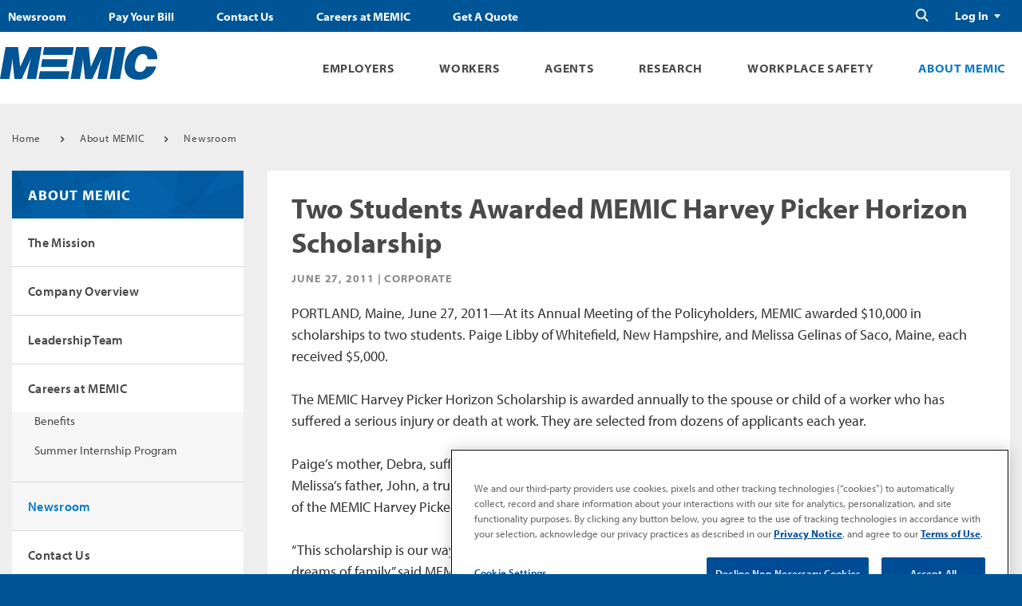

--- FILE ---
content_type: text/html; charset=utf-8
request_url: https://memic.com/about-memic/newsroom/two-students-awarded-memic-harvey-picker-horizon-scholarships
body_size: 12723
content:





<!DOCTYPE html>
<html>
<head class="no-js">
    <meta charset="utf-8" />

    <meta http-equiv="X-UA-Compatible" content="IE=edge">
    <title>Two Students Awarded MEMIC Harvey Picker Horizon Scholarship</title>
    <meta name="description" content="">
    <meta name="keywords" content="">
    <meta name="viewport" content="width=device-width, initial-scale=1">
    <meta name="google-site-verification" content="yInoZIOcDzxxhHMrlRPAOY9Vq6PhHCtPuK7JLkc-55k" />
    <link rel="canonical" href="https://memic.com/about-memic/newsroom/two-students-awarded-memic-harvey-picker-horizon-scholarships" />

    <link rel="shortcut icon" type="image/x-icon" href="/favicon.ico" />

    <link href="/static/css/style.css" rel="stylesheet"/>
<link href="/default.css" rel="stylesheet"/>
<link href="/static/css/print.css" rel="stylesheet"/>
<link href="/static/css/slick.css" rel="stylesheet"/>


    <script src="/static/js/libs/modernizr-custom.js"></script>


    <!-- Grab Google CDN's jQuery, with a protocol relative URL; fall back to local if necessary -->
    <script src="//ajax.googleapis.com/ajax/libs/jquery/3.2.1/jquery.min.js"></script>
    <script>window.jQuery || document.write('<script src="/static/script/libs/jquery-3.2.1.min.js">\x3C/script>')</script>
    <script src="/static/js/libs/jquery.validate.js"></script>
<script src="/static/js/libs/jquery.validate.unobtrusive.js"></script>
<script src="/static/js/libs/jquery.fancybox.min.js"></script>


    <script src="https://use.typekit.net/cuk1xva.js"></script>
    <script>try { Typekit.load({ async: false }); } catch (e) { }</script>

    <!-- <script type='text/javascript' src='//platform-api.sharethis.com/js/sharethis.js#property=59773fbdf9e0300011cf3ade&product=inline-share-buttons' async='async'>
    </script>
    -->

    <script>
        dataLayer = [];
    </script>

	    

    <!-- Google Tag Manager -->
        <script>
            (function (w, d, s, l, i) {
                w[l] = w[l] || []; w[l].push({
                    'gtm.start':
                        new Date().getTime(), event: 'gtm.js'
                }); var f = d.getElementsByTagName(s)[0],
                j=d.createElement(s),dl=l!='dataLayer'?'&l='+l:'';j.async=true;j.src=
                'https://www.googletagmanager.com/gtm.js?id='+i+dl;f.parentNode.insertBefore(j,f);
            })(window, document, 'script', 'dataLayer', 'GTM-KHHWN5H');
        </script>
    <!-- End Google Tag Manager -->


    
</head>
<body class="">


    <!-- Google Tag Manager (noscript) -->
    <noscript>
        <iframe src="https://www.googletagmanager.com/ns.html?id=GTM-KHHWN5H"
                height="0" width="0" style="display:none;visibility:hidden"></iframe>
    </noscript>
    <!-- End Google Tag Manager (noscript) -->
    
    
<header class="st-global-header" role="banner">
    <!-- Begin Nav -->
    <div class="st-global-header__navigation-wrapper js-drawer u-display-none-print">
        <div class="o-wrapper">
            <div class="st-global-header__navigation ">
                <!-- Begin Main Nav -->
                
<nav class="c-global-navigation" role="navigation">
    <div class="c-global-navigation__header js-drawer__nav-header is-parent-nav">
        <a class="c-global-navigation__header__back js-drawer__back" href="#">Back</a>
        <a class="c-global-navigation__header__close-link" href="#">
            <span class="u-visually-hidden">Close Menu</span>
            <img class="c-icon c-icon-close js-drawer-trigger" src="/static/images/icons/close-white.svg" alt="Close" />
        </a>
    </div>
    <ul class="c-global-navigation__wrapper menu-category level-1">
                <li class="c-global-navigation__item js-nav-item js-drawer__nav-wrapper js-drawer__nav-top employers-menu is-not-open">
                    <a class="c-global-navigation__level-1 js-nav-item-link js-drawer__nav-link has-sub-menu" data-cat-id="Employers" href="https://www.memic.com/employers">Employers</a>
                    <div class="c-mega-menu js-mega-menu js-mega-menu--fixed">
                        <div class="c-mega-menu__body">
                                <div class="c-mega-menu__body__col js-mega-menu-col">
                                    <ul>
                                            <li class="c-mega-menu__navigation__item js-drawer__nav-wrapper">
                                                <a data-cat-id="Pay Your Bill" href="https://www.memic.com/employers/pay-your-bill">Pay Your Bill</a>
                                                    <ul>
                                                            <li>
                                                                <a data-cat-id="E-Bill Enrollment and Auto Pay" href="https://www.memic.com/employers/pay-your-bill/e-bill-enrollment-and-auto-pay">E-Bill Enrollment and Auto Pay</a>
                                                            </li>
                                                            <li>
                                                                <a data-cat-id="Online Payments" href="https://www.memic.com/employers/pay-your-bill/one-time-no-fee-online-payments">Online Payments</a>
                                                            </li>
                                                            <li>
                                                                <a data-cat-id="Comp-As-You-Go" href="https://www.memic.com/employers/pay-your-bill/comp-as-you-go">Comp-As-You-Go</a>
                                                            </li>
                                                    </ul>
                                            </li>
                                            <li class="c-mega-menu__navigation__item js-drawer__nav-wrapper">
                                                <a data-cat-id="Find a Medical Provider" href="https://www.memic.com/employers/find-a-medical-provider">Find a Medical Provider</a>
                                            </li>
                                            <li class="c-mega-menu__navigation__item js-drawer__nav-wrapper">
                                                <a data-cat-id="Report an Injury" href="https://www.memic.com/employers/report-an-injury">Report an Injury</a>
                                                    <ul>
                                                            <li>
                                                                <a data-cat-id="First Report of Injury (FROI) Portal" href="https://www.memic.com/employers/report-an-injury/first-report-of-injury-portal">First Report of Injury (FROI) Portal</a>
                                                            </li>
                                                    </ul>
                                            </li>
                                            <li class="c-mega-menu__navigation__item js-drawer__nav-wrapper">
                                                <a data-cat-id="Manage Claims" href="https://www.memic.com/employers/manage-claims">Manage Claims</a>
                                                    <ul>
                                                            <li>
                                                                <a data-cat-id="Claim Services" href="https://www.memic.com/employers/manage-claims/claim-services">Claim Services</a>
                                                            </li>
                                                            <li>
                                                                <a data-cat-id="Ask About a Claim" href="https://www.memic.com/employers/manage-claims/ask-about-a-claim">Ask About a Claim</a>
                                                            </li>
                                                    </ul>
                                            </li>
                                            <li class="c-mega-menu__navigation__item js-drawer__nav-wrapper">
                                                <a data-cat-id="Return to Work" href="https://www.memic.com/employers/return-to-work">Return to Work</a>
                                            </li>
                                    </ul>
                                </div>
                                <div class="c-mega-menu__body__col js-mega-menu-col">
                                    <ul>
                                            <li class="c-mega-menu__navigation__item js-drawer__nav-wrapper">
                                                <a data-cat-id="First Call 24/7 Injury Triage 855-778-6111" href="https://www.memic.com/employers/24-7-injury-triage-and-telehealth">First Call 24/7 Injury Triage 855-778-6111</a>
                                                    <ul>
                                                            <li>
                                                                <a data-cat-id="Information Form" href="https://www.memic.com/employers/24-7-injury-triage-and-telehealth/24-7-injury-triage-information-form">Information Form</a>
                                                            </li>
                                                    </ul>
                                            </li>
                                            <li class="c-mega-menu__navigation__item js-drawer__nav-wrapper">
                                                <a data-cat-id="Manage Your Policy" href="https://www.memic.com/employers/manage-your-policy">Manage Your Policy</a>
                                                    <ul>
                                                            <li>
                                                                <a data-cat-id="Online Services Directory" href="https://www.memic.com/employers/manage-your-policy/online-services-directory">Online Services Directory</a>
                                                            </li>
                                                            <li>
                                                                <a data-cat-id="Audit" href="https://www.memic.com/employers/manage-your-policy/audit">Audit</a>
                                                            </li>
                                                            <li>
                                                                <a data-cat-id="Request Access to Policy Portal" href="https://www.memic.com/employers/manage-your-policy/request-access-to-policy-portal">Request Access to Policy Portal</a>
                                                            </li>
                                                    </ul>
                                            </li>
                                            <li class="c-mega-menu__navigation__item js-drawer__nav-wrapper">
                                                <a data-cat-id="Report Fraud" href="https://www.memic.com/employers/report-fraud">Report Fraud</a>
                                                    <ul>
                                                            <li>
                                                                <a data-cat-id="Fraud Prevention" href="https://www.memic.com/employers/report-fraud/fraud-prevention">Fraud Prevention</a>
                                                            </li>
                                                            <li>
                                                                <a data-cat-id="Report Fraud Online" href="https://www.memic.com/employers/report-fraud/report-fraud-online">Report Fraud Online</a>
                                                            </li>
                                                    </ul>
                                            </li>
                                    </ul>
                                </div>
                                <div class="c-mega-menu__body__col js-mega-menu-col">
                                    <ul>
                                            <li class="c-mega-menu__navigation__item js-drawer__nav-wrapper">
                                                <a data-cat-id="FAQ for Employers" href="https://www.memic.com/employers/faq-for-employers">FAQ for Employers</a>
                                                    <ul>
                                                            <li>
                                                                <a data-cat-id="State Workers&#39; Comp Requirements" href="https://www.memic.com/employers/faq-for-employers/state-wc-websites">State Workers&#39; Comp Requirements</a>
                                                            </li>
                                                            <li>
                                                                <a data-cat-id="Glossary" href="https://www.memic.com/employers/faq-for-employers/glossary">Glossary</a>
                                                            </li>
                                                    </ul>
                                            </li>
                                            <li class="c-mega-menu__navigation__item js-drawer__nav-wrapper">
                                                <a data-cat-id="MEMIC EPLI" href="https://www.memic.com/employers/memic-epli">MEMIC EPLI</a>
                                                    <ul>
                                                            <li>
                                                                <a data-cat-id="What &amp; Why" href="https://www.memic.com/employers/memic-epli/what-and-why">What &amp; Why</a>
                                                            </li>
                                                            <li>
                                                                <a data-cat-id="Coverage" href="https://www.memic.com/employers/memic-epli/coverage">Coverage</a>
                                                            </li>
                                                            <li>
                                                                <a data-cat-id="Claims" href="https://www.memic.com/employers/memic-epli/claims">Claims</a>
                                                            </li>
                                                            <li>
                                                                <a data-cat-id="Cost" href="https://www.memic.com/employers/memic-epli/cost">Cost</a>
                                                            </li>
                                                    </ul>
                                            </li>
                                            <li class="c-mega-menu__navigation__item js-drawer__nav-wrapper">
                                                <a data-cat-id="Sunset of Return of Capital Contribution" href="https://www.memic.com/employers/sunset-of-return-of-capital-contribution">Sunset of Return of Capital Contribution</a>
                                            </li>
                                    </ul>
                                </div>
                                                            <div class="c-mega-menu__body__col c-mega-menu__featured js-mega-menu-col js-mega-menu-col--fixed">
                                    
                                    <img src="https://www.memic.com/-/media/memic/images/mega-menus/mega-menu-report-injury-jpg.jpg" width="150" height="150" alt="" class="c-mega-menu__featured__image" />
                                    <a href="https://www.memic.com/employers/report-an-injury/first-report-of-injury-portal" class="c-mega-menu__featured__link c-button c-button--secondary" title="Report an Injury Online" >Report an Injury Online</a>
                                </div>
                        </div>
                    </div>
                </li>
                <li class="c-global-navigation__item js-nav-item js-drawer__nav-wrapper js-drawer__nav-top workers-menu is-not-open">
                    <a class="c-global-navigation__level-1 js-nav-item-link js-drawer__nav-link has-sub-menu" data-cat-id="Workers" href="https://www.memic.com/workers">Workers</a>
                    <div class="c-mega-menu js-mega-menu js-mega-menu--fixed">
                        <div class="c-mega-menu__body">
                                <div class="c-mega-menu__body__col js-mega-menu-col">
                                    <ul>
                                            <li class="c-mega-menu__navigation__item js-drawer__nav-wrapper">
                                                <a data-cat-id="What to Do If Injured" href="https://www.memic.com/workers/what-to-do-if-injured">What to Do If Injured</a>
                                            </li>
                                            <li class="c-mega-menu__navigation__item js-drawer__nav-wrapper">
                                                <a data-cat-id="Understanding Claims" href="https://www.memic.com/workers/understanding-claims">Understanding Claims</a>
                                                    <ul>
                                                            <li>
                                                                <a data-cat-id="Doctor Visits" href="https://www.memic.com/workers/understanding-claims/doctor-visits">Doctor Visits</a>
                                                            </li>
                                                            <li>
                                                                <a data-cat-id="Accepted or Disputed" href="https://www.memic.com/workers/understanding-claims/accepted-or-disputed">Accepted or Disputed</a>
                                                            </li>
                                                            <li>
                                                                <a data-cat-id="Ask About Your Claim" href="https://www.memic.com/workers/understanding-claims/ask-about-your-claim">Ask About Your Claim</a>
                                                            </li>
                                                    </ul>
                                            </li>
                                            <li class="c-mega-menu__navigation__item js-drawer__nav-wrapper">
                                                <a data-cat-id="Your Benefits" href="https://www.memic.com/workers/your-benefits">Your Benefits</a>
                                                    <ul>
                                                            <li>
                                                                <a data-cat-id="Medical" href="https://www.memic.com/workers/your-benefits/medical">Medical</a>
                                                            </li>
                                                            <li>
                                                                <a data-cat-id="Wage Replacement" href="https://www.memic.com/workers/your-benefits/wage-replacement">Wage Replacement</a>
                                                            </li>
                                                            <li>
                                                                <a data-cat-id="Claim Benefit Payments" href="https://www.memic.com/workers/your-benefits/claim-benefit-payments">Claim Benefit Payments</a>
                                                            </li>
                                                    </ul>
                                            </li>
                                    </ul>
                                </div>
                                <div class="c-mega-menu__body__col js-mega-menu-col">
                                    <ul>
                                            <li class="c-mega-menu__navigation__item js-drawer__nav-wrapper">
                                                <a data-cat-id="Return to Work" href="https://www.memic.com/workers/return-to-work">Return to Work</a>
                                            </li>
                                            <li class="c-mega-menu__navigation__item js-drawer__nav-wrapper">
                                                <a data-cat-id="Helping Fight Fraud" href="https://www.memic.com/workers/helping-fight-fraud">Helping Fight Fraud</a>
                                                    <ul>
                                                            <li>
                                                                <a data-cat-id="Report Fraud Online" href="https://www.memic.com/workers/helping-fight-fraud/report-fraud-online">Report Fraud Online</a>
                                                            </li>
                                                    </ul>
                                            </li>
                                            <li class="c-mega-menu__navigation__item js-drawer__nav-wrapper">
                                                <a data-cat-id="FAQ for Workers" href="https://www.memic.com/workers/faq-for-workers">FAQ for Workers</a>
                                                    <ul>
                                                            <li>
                                                                <a data-cat-id="Glossary" href="https://www.memic.com/workers/faq-for-workers/glossary">Glossary</a>
                                                            </li>
                                                            <li>
                                                                <a data-cat-id="Workers&#39; Comp Law by State" href="https://www.memic.com/workers/faq-for-workers/state-wc-websites">Workers&#39; Comp Law by State</a>
                                                            </li>
                                                    </ul>
                                            </li>
                                    </ul>
                                </div>
                                <div class="c-mega-menu__body__col js-mega-menu-col">
                                    <ul>
                                            <li class="c-mega-menu__navigation__item js-drawer__nav-wrapper">
                                                <a data-cat-id="Horizon Scholarship" href="https://www.memic.com/workers/horizon-scholarship">Horizon Scholarship</a>
                                                    <ul>
                                                            <li>
                                                                <a data-cat-id="Recipients" href="https://www.memic.com/workers/horizon-scholarship/recipients">Recipients</a>
                                                            </li>
                                                    </ul>
                                            </li>
                                    </ul>
                                </div>
                                                            <div class="c-mega-menu__body__col c-mega-menu__featured js-mega-menu-col js-mega-menu-col--fixed">
                                    
                                    <img src="https://www.memic.com/-/media/memic/images/mega-menus/mega-menu-find-claim-2-jpg.jpg" width="150" height="150" alt="" class="c-mega-menu__featured__image" />
                                    <a href="https://www.memic.com/workers/understanding-claims/ask-about-your-claim" class="c-mega-menu__featured__link c-button c-button--secondary" >Ask About Your Claim</a>
                                </div>
                        </div>
                    </div>
                </li>
                <li class="c-global-navigation__item js-nav-item js-drawer__nav-wrapper js-drawer__nav-top agents-menu is-not-open">
                    <a class="c-global-navigation__level-1 js-nav-item-link js-drawer__nav-link has-sub-menu" data-cat-id="Agents" href="https://www.memic.com/agents">Agents</a>
                    <div class="c-mega-menu js-mega-menu js-mega-menu--fixed">
                        <div class="c-mega-menu__body">
                                <div class="c-mega-menu__body__col js-mega-menu-col">
                                    <ul>
                                            <li class="c-mega-menu__navigation__item js-drawer__nav-wrapper">
                                                <a data-cat-id="Choosing MEMIC" href="https://www.memic.com/agents/choosing-memic">Choosing MEMIC</a>
                                            </li>
                                            <li class="c-mega-menu__navigation__item js-drawer__nav-wrapper">
                                                <a data-cat-id="About QuickComp" href="https://www.memic.com/agents/about-quickcomp">About QuickComp</a>
                                                    <ul>
                                                            <li>
                                                                <a data-cat-id="Request QuickComp Account" href="https://www.memic.com/agents/about-quickcomp/request-quickcomp-account">Request QuickComp Account</a>
                                                            </li>
                                                    </ul>
                                            </li>
                                            <li class="c-mega-menu__navigation__item js-drawer__nav-wrapper">
                                                <a data-cat-id="Agency Support" href="https://www.memic.com/agents/agency-support">Agency Support</a>
                                            </li>
                                    </ul>
                                </div>
                                <div class="c-mega-menu__body__col js-mega-menu-col">
                                    <ul>
                                            <li class="c-mega-menu__navigation__item js-drawer__nav-wrapper">
                                                <a data-cat-id="Become a MEMIC Agent" href="https://www.memic.com/agents/become-a-memic-agent">Become a MEMIC Agent</a>
                                                    <ul>
                                                            <li>
                                                                <a data-cat-id="Submission Guidelines" href="https://www.memic.com/agents/become-a-memic-agent/submission-guidelines">Submission Guidelines</a>
                                                            </li>
                                                    </ul>
                                            </li>
                                    </ul>
                                </div>
                                                            <div class="c-mega-menu__body__col c-mega-menu__featured js-mega-menu-col js-mega-menu-col--fixed">
                                    
                                    <img src="https://www.memic.com/-/media/memic/images/mega-menus/mega-menu-login-quickcomp-jpg.jpg" width="150" height="150" alt="" class="c-mega-menu__featured__image" />
                                    <a href="https://quickcomp.memic.com/" class="c-mega-menu__featured__link c-button c-button--secondary" >QuickComp Login</a>
                                </div>
                        </div>
                    </div>
                </li>
                <li class="c-global-navigation__item js-nav-item js-drawer__nav-wrapper js-drawer__nav-top research-menu is-not-open">
                    <a class="c-global-navigation__level-1 js-nav-item-link js-drawer__nav-link has-sub-menu" data-cat-id="Research" href="https://www.memic.com/research-center">Research</a>
                    <div class="c-mega-menu js-mega-menu js-mega-menu--fixed">
                        <div class="c-mega-menu__body">
                                <div class="c-mega-menu__body__col js-mega-menu-col">
                                    <ul>
                                            <li class="c-mega-menu__navigation__item js-drawer__nav-wrapper">
                                                <a data-cat-id="Overview" href="https://www.memic.com/research-center/overview">Overview</a>
                                            </li>
                                            <li class="c-mega-menu__navigation__item js-drawer__nav-wrapper">
                                                <a data-cat-id="Proposal and Funding Requirements" href="https://www.memic.com/research-center/proposal-and-funding-requirements">Proposal and Funding Requirements</a>
                                            </li>
                                            <li class="c-mega-menu__navigation__item js-drawer__nav-wrapper">
                                                <a data-cat-id="Proposal Submissions" href="https://www.memic.com/research-center/proposal-submissions">Proposal Submissions</a>
                                            </li>
                                            <li class="c-mega-menu__navigation__item js-drawer__nav-wrapper">
                                                <a data-cat-id="Published Work" href="https://www.memic.com/research-center/published-work">Published Work</a>
                                            </li>
                                    </ul>
                                </div>
                                                            <div class="c-mega-menu__body__col c-mega-menu__featured js-mega-menu-col js-mega-menu-col--fixed">
                                    
                                    <img src="https://www.memic.com/-/media/memic/images/mega-menus/mega-menu-submit-proposal.jpg?sc_lang=en" width="150" height="150" alt="" class="c-mega-menu__featured__image" />
                                    <a href="https://www.memic.com/research-center/proposal-submission" class="c-mega-menu__featured__link c-button c-button--secondary" title="Submit a Proposal" >Submit a Proposal</a>
                                </div>
                        </div>
                    </div>
                </li>
                <li class="c-global-navigation__item js-nav-item js-drawer__nav-wrapper js-drawer__nav-top workplace-safety-menu is-not-open">
                    <a class="c-global-navigation__level-1 js-nav-item-link js-drawer__nav-link has-sub-menu" data-cat-id="Workplace Safety" href="https://www.memic.com/workplace-safety">Workplace Safety</a>
                    <div class="c-mega-menu js-mega-menu js-mega-menu--fixed">
                        <div class="c-mega-menu__body">
                                <div class="c-mega-menu__body__col js-mega-menu-col">
                                    <ul>
                                            <li class="c-mega-menu__navigation__item js-drawer__nav-wrapper">
                                                <a data-cat-id="Workshops &amp; Webinars" href="https://www.memic.com/workplace-safety/workshops-and-webinars">Workshops &amp; Webinars</a>
                                                    <ul>
                                                            <li>
                                                                <a data-cat-id="Request Schedule" href="https://www.memic.com/workplace-safety/workshops-and-webinars/request-schedule">Request Schedule</a>
                                                            </li>
                                                    </ul>
                                            </li>
                                            <li class="c-mega-menu__navigation__item js-drawer__nav-wrapper">
                                                <a data-cat-id="Discounted Safety Footwear Program" href="https://www.memic.com/workplace-safety/discounted-safety-footwear-program">Discounted Safety Footwear Program</a>
                                            </li>
                                            <li class="c-mega-menu__navigation__item js-drawer__nav-wrapper">
                                                <a data-cat-id="Safer Hire" href="https://www.memic.com/workplace-safety/safer-hire">Safer Hire</a>
                                            </li>
                                    </ul>
                                </div>
                                <div class="c-mega-menu__body__col js-mega-menu-col">
                                    <ul>
                                            <li class="c-mega-menu__navigation__item js-drawer__nav-wrapper">
                                                <a data-cat-id="Video Lending Library" href="https://www.memic.com/workplace-safety/video-lending-library">Video Lending Library</a>
                                                    <ul>
                                                            <li>
                                                                <a data-cat-id="Request AP Safety Video Lending Library Access" href="https://www.memic.com/workplace-safety/video-lending-library/request-ap-safety-training-account">Request AP Safety Video Lending Library Access</a>
                                                            </li>
                                                    </ul>
                                            </li>
                                            <li class="c-mega-menu__navigation__item js-drawer__nav-wrapper">
                                                <a data-cat-id="Safety Consultants" href="https://www.memic.com/workplace-safety/safety-consultants">Safety Consultants</a>
                                                    <ul>
                                                            <li>
                                                                <a data-cat-id="Ask a Safety Expert" href="https://www.memic.com/workplace-safety/safety-consultants/ask-a-safety-expert">Ask a Safety Expert</a>
                                                            </li>
                                                    </ul>
                                            </li>
                                            <li class="c-mega-menu__navigation__item js-drawer__nav-wrapper">
                                                <a data-cat-id="About Safety Director" href="https://www.memic.com/workplace-safety/about-safety-director">About Safety Director</a>
                                            </li>
                                            <li class="c-mega-menu__navigation__item js-drawer__nav-wrapper">
                                                <a data-cat-id="Safety Experts Podcast" href="https://www.memic.com/workplace-safety/safety-experts-podcast">Safety Experts Podcast</a>
                                            </li>
                                            <li class="c-mega-menu__navigation__item js-drawer__nav-wrapper">
                                                <a data-cat-id="Safety Net Blog" href="https://www.memic.com/workplace-safety/safety-net-blog">Safety Net Blog</a>
                                            </li>
                                    </ul>
                                </div>
                                <div class="c-mega-menu__body__col js-mega-menu-col">
                                    <ul>
                                            <li class="c-mega-menu__navigation__item js-drawer__nav-wrapper">
                                                <a data-cat-id="Resource Library" href="https://www.memic.com/workplace-safety/resource-library">Resource Library</a>
                                                    <ul>
                                                            <li>
                                                                <a data-cat-id="Construction" href="https://www.memic.com/workplace-safety/resource-library/construction">Construction</a>
                                                            </li>
                                                            <li>
                                                                <a data-cat-id="COVID-19" href="https://www.memic.com/workplace-safety/resource-library/covid-19">COVID-19</a>
                                                            </li>
                                                            <li>
                                                                <a data-cat-id="Education" href="https://www.memic.com/workplace-safety/resource-library/education">Education</a>
                                                            </li>
                                                            <li>
                                                                <a data-cat-id="Ergonomics" href="https://www.memic.com/workplace-safety/resource-library/ergonomics">Ergonomics</a>
                                                            </li>
                                                            <li>
                                                                <a data-cat-id="Healthcare" href="https://www.memic.com/workplace-safety/resource-library/healthcare">Healthcare</a>
                                                            </li>
                                                            <li>
                                                                <a data-cat-id="Hospitality" href="https://www.memic.com/workplace-safety/resource-library/hospitality">Hospitality</a>
                                                            </li>
                                                            <li>
                                                                <a data-cat-id="Logging" href="https://www.memic.com/workplace-safety/resource-library/logging">Logging</a>
                                                            </li>
                                                            <li>
                                                                <a data-cat-id="Manufacturing" href="https://www.memic.com/workplace-safety/resource-library/manufacturing">Manufacturing</a>
                                                            </li>
                                                            <li>
                                                                <a data-cat-id="Retail and Finance" href="https://www.memic.com/workplace-safety/resource-library/retail-and-finance">Retail and Finance</a>
                                                            </li>
                                                            <li>
                                                                <a data-cat-id="Slips, Trips and Falls" href="https://www.memic.com/workplace-safety/resource-library/slip-trip-fall">Slips, Trips and Falls</a>
                                                            </li>
                                                            <li>
                                                                <a data-cat-id="Small Business" href="https://www.memic.com/workplace-safety/resource-library/small-business">Small Business</a>
                                                            </li>
                                                            <li>
                                                                <a data-cat-id="Transportation" href="https://www.memic.com/workplace-safety/resource-library/transportation">Transportation</a>
                                                            </li>
                                                            <li>
                                                                <a data-cat-id="Winter Safety" href="https://www.memic.com/workplace-safety/resource-library/winter-safety">Winter Safety</a>
                                                            </li>
                                                    </ul>
                                            </li>
                                    </ul>
                                </div>
                                                            <div class="c-mega-menu__body__col c-mega-menu__featured js-mega-menu-col js-mega-menu-col--fixed">
                                    
                                    <img src="https://www.memic.com/-/media/memic/images/mega-menus/mega-menu-login-safedir-jpg.jpg" width="150" height="150" alt="" class="c-mega-menu__featured__image" />
                                    <a href="http://www.memicsafety.com/" class="c-mega-menu__featured__link c-button c-button--secondary" rel="noopener noreferrer" target="_blank" >Safety Director Login</a>
                                </div>
                        </div>
                    </div>
                </li>
                <li class="c-global-navigation__item js-nav-item js-drawer__nav-wrapper js-drawer__nav-top about-memic-menu is-not-open">
                    <a class="c-global-navigation__level-1 js-nav-item-link js-drawer__nav-link has-sub-menu" data-cat-id="About MEMIC" href="https://www.memic.com/about-memic">About MEMIC</a>
                    <div class="c-mega-menu js-mega-menu js-mega-menu--fixed">
                        <div class="c-mega-menu__body">
                                <div class="c-mega-menu__body__col js-mega-menu-col">
                                    <ul>
                                            <li class="c-mega-menu__navigation__item js-drawer__nav-wrapper">
                                                <a data-cat-id="The Mission" href="https://www.memic.com/about-memic/the-mission">The Mission</a>
                                            </li>
                                            <li class="c-mega-menu__navigation__item js-drawer__nav-wrapper">
                                                <a data-cat-id="Company Overview" href="https://www.memic.com/about-memic/company-overview">Company Overview</a>
                                                    <ul>
                                                            <li>
                                                                <a data-cat-id="History" href="https://www.memic.com/about-memic/company-overview/history">History</a>
                                                            </li>
                                                            <li>
                                                                <a data-cat-id="Quick Facts" href="https://www.memic.com/about-memic/company-overview/quick-facts">Quick Facts</a>
                                                            </li>
                                                            <li>
                                                                <a data-cat-id="Annual Meeting" href="https://www.memic.com/about-memic/company-overview/annual-meeting">Annual Meeting</a>
                                                            </li>
                                                            <li>
                                                                <a data-cat-id="Annual Reports" href="https://www.memic.com/about-memic/company-overview/annual-reports">Annual Reports</a>
                                                            </li>
                                                            <li>
                                                                <a data-cat-id="Corporate Responsibility" href="https://www.memic.com/about-memic/company-overview/corporate-responsibility">Corporate Responsibility</a>
                                                            </li>
                                                            <li>
                                                                <a data-cat-id="Our Offices" href="https://www.memic.com/about-memic/company-overview/our-offices">Our Offices</a>
                                                            </li>
                                                    </ul>
                                            </li>
                                            <li class="c-mega-menu__navigation__item js-drawer__nav-wrapper">
                                                <a data-cat-id="Leadership Team" href="https://www.memic.com/about-memic/leadership-team">Leadership Team</a>
                                            </li>
                                    </ul>
                                </div>
                                <div class="c-mega-menu__body__col js-mega-menu-col">
                                    <ul>
                                            <li class="c-mega-menu__navigation__item js-drawer__nav-wrapper">
                                                <a data-cat-id="Careers at MEMIC" href="https://careers.memic.com/">Careers at MEMIC</a>
                                                    <ul>
                                                            <li>
                                                                <a data-cat-id="Benefits" href="https://careers.memic.com/benefits">Benefits</a>
                                                            </li>
                                                            <li>
                                                                <a data-cat-id="Summer Internship Program" href="https://careers.memic.com/summer-internship-program">Summer Internship Program</a>
                                                            </li>
                                                    </ul>
                                            </li>
                                            <li class="c-mega-menu__navigation__item js-drawer__nav-wrapper">
                                                <a data-cat-id="Newsroom" href="https://www.memic.com/about-memic/newsroom">Newsroom</a>
                                            </li>
                                            <li class="c-mega-menu__navigation__item js-drawer__nav-wrapper">
                                                <a data-cat-id="Contact Us" href="https://www.memic.com/about-memic/contact-us">Contact Us</a>
                                                    <ul>
                                                            <li>
                                                                <a data-cat-id="Online Inquiry" href="https://www.memic.com/about-memic/contact-us/online-inquiry">Online Inquiry</a>
                                                            </li>
                                                    </ul>
                                            </li>
                                            <li class="c-mega-menu__navigation__item js-drawer__nav-wrapper">
                                                <a data-cat-id="Find an Agent" href="https://www.memic.com/about-memic/find-an-agent">Find an Agent</a>
                                            </li>
                                            <li class="c-mega-menu__navigation__item js-drawer__nav-wrapper">
                                                <a data-cat-id="Claim Vendors &amp; Service Providers" href="https://www.memic.com/about-memic/service-providers">Claim Vendors &amp; Service Providers</a>
                                            </li>
                                            <li class="c-mega-menu__navigation__item js-drawer__nav-wrapper">
                                                <a data-cat-id="The MEMIC Awards" href="https://www.memic.com/about-memic/the-memic-awards">The MEMIC Awards</a>
                                                    <ul>
                                                            <li>
                                                                <a data-cat-id="Recipients" href="https://www.memic.com/about-memic/the-memic-awards/recipients">Recipients</a>
                                                            </li>
                                                    </ul>
                                            </li>
                                    </ul>
                                </div>
                                                            <div class="c-mega-menu__body__col c-mega-menu__featured js-mega-menu-col js-mega-menu-col--fixed">
                                    
                                    <img src="https://www.memic.com/-/media/memic/images/mega-menus/mega-menu-contact-us-jpg.jpg" width="150" height="150" alt="" class="c-mega-menu__featured__image" />
                                    <a href="https://www.memic.com/about-memic/contact-us" class="c-mega-menu__featured__link c-button c-button--secondary" >Contact Us</a>
                                </div>
                        </div>
                    </div>
                </li>
    </ul>
</nav>
   
                
                <!-- End Main Nav -->
                <!-- Start Utility Nav-->
                <div class="c-utility-navigation">
                    
                    

<ul class="c-utility-navigation__nav-list" role="navigation">
            <li><a href="https://memic.com/about-memic/newsroom">Newsroom</a></li>
            <li><a href="https://memic.com/employers/pay-your-bill">Pay Your Bill</a></li>
            <li><a href="https://memic.com/about-memic/contact-us">Contact Us</a></li>
            <li><a href="https://careers.memic.com/">Careers at MEMIC</a></li>
            <li><a href="https://memic.com/employers/get-a-quote">Get A Quote</a></li>
</ul>
                    <!-- Begin Right Utility Nav-->
                    <ul class="c-utility-navigation__dropdowns" role="navigation">
                        
                        <li class="c-utility-navigation__dropdowns__links">
                            <a class="js-toggle-menu" href="#">Log In</a>
                            <ul class="child-menu">
                                <li><a class="c-button c-button--employers" href="https://memic.com/employers/manage-your-policy/online-services-directory">Employer</a></li>
                                <li><a class="c-button c-button--agents" href="https://quickcomp.memic.com/" target="_blank">Agent</a></li>
                            </ul>
                        </li>
                    </ul>
                    <!-- End Right Utility Nav -->
                </div>
            </div>
        </div>
    </div>
    <!-- End Nav -->
    <!-- Start Logo Search Block -->
    <div class="st-logo-search-block">
        <div class="o-wrapper">
            <a href="/">
                <img src="https://memic.com/-/media/memic/images/home/memic-logo-homepage-png.png?h=58&amp;w=197&amp;la=en&amp;hash=0A5818C771AE858E20B9E3AE6905D25C" class="st-logo-search-block__logo" alt="Home" />
            </a>
            <a class="st-global-header__icon st-global-header__icon-menu js-drawer-trigger u-display-none-print" href="#">
                <span class="u-visually-hidden">Toggle Menu</span>
                <svg xmlns="http://www.w3.org/2000/svg" width="30" height="21" viewBox="0 0 30 21">
                    <g fill="#005596" fill-rule="evenodd">
                        <rect width="30" height="3" rx="1.5" />
                        <rect width="30" height="3" y="9" rx="1.5" />
                        <path d="M0 19.5A1.5 1.5 0 0 1 1.508 18h26.984a1.5 1.5 0 1 1 0 3H1.508A1.5 1.5 0 0 1 0 19.5z" />
                    </g>
                </svg>
            </a>
            <div class="st-logo-search-block__search u-display-none-print">
                <a class="st-global-header__icon st-logo-search-block__search__icon js-search-trigger" href="#">
                    <span class="u-visually-hidden">Search</span>
                </a>
<form action="/api/sitecore/Search/HeaderSearch" class="c-search-form js-search" method="post" role="search">                    <label class="u-visually-hidden" for="HeaderQuery">Search</label>
                    <input class="c-search-form__input" type="search" id="HeaderQuery" name="HeaderQuery" value="" placeholder="Search..." autocomplete="off" aria-invalid="false">
                    <input class="c-search-form__submit" type="submit" value="Search">
</form>            </div>
        </div>
    </div>
</header>
    <div id="main" role="main" class="clearfix">
        <div class="o-wrapper">
    <div class="o-layout st-page-header u-display-none-print">
        <div class="o-layout__item u-width-60@xl-up">
            
            
<ul class="c-breadcrumbs">
            <li class="breacrumb__item">
                <a href="https://memic.com/">Home</a>
            </li>
            <li class="breacrumb__item">
                <a href="https://memic.com/about-memic">About MEMIC</a>
            </li>
            <li class="breacrumb__item">
                <a href="https://memic.com/about-memic/newsroom">Newsroom</a>
            </li>
</ul>
        </div>
        <div class="o-layout__item u-width-40@xl-up">
            
            
        </div>
    </div>
    <div class="o-layout o-layout--float">
        <div class="o-layout__item o-layout__item-float--right u-width-75@xl-up">
            <div class="s-content s-content--tertiary">
                                <div class="c-blog-post">
    <h2 class="h1">Two Students Awarded MEMIC Harvey Picker Horizon Scholarship</h2>
    <div class="c-blog-post__sub-header">
        <span class="c-blog-post__info">
            June 27, 2011 | <span>Corporate </span>        </span>

        <!--
        <div class="c-social-media-icon-block">
            <h3 class="heading-subdued c-social-media-icon-block__heading">SHARE</h3>
            <div class="sharethis-inline-share-buttons"></div>
        </div>
        -->
    </div>
    <div class="c-blog-post__body">
        
        <p style="color: #323232; background-color: #ffffff; margin-right: 0px; margin-bottom: 0px; margin-left: 0px; padding: 0px;">PORTLAND, Maine, June 27, 2011&mdash;At its Annual Meeting of the Policyholders, MEMIC awarded $10,000 in scholarships to two students. Paige Libby of Whitefield, New Hampshire, and Melissa Gelinas of Saco, Maine, each received $5,000.<br style="margin: 0px; padding: 0px;" />
<br style="margin: 0px; padding: 0px;" />
The MEMIC Harvey Picker Horizon Scholarship is awarded annually to the spouse or child of a worker who has suffered a serious injury or death at work. They are selected from dozens of applicants each year.<br style="margin: 0px; padding: 0px;" />
<br style="margin: 0px; padding: 0px;" />
Paige&rsquo;s mother, Debra, suffered a serious injury from a fall down a flight of stairs at the hotel where she worked. Melissa&rsquo;s father, John, a truck driver, died from injuries in a tragic vehicle crash in 2006. Melissa is a two-time winner of the MEMIC Harvey Picker Horizon Scholarship, a first for the scholarship.&nbsp;<br style="margin: 0px; padding: 0px;" />
<br style="margin: 0px; padding: 0px;" />
&ldquo;This scholarship is our way of acknowledging the difficulty that a workplace injury can place upon the hopes and dreams of family,&rdquo; said MEMIC Senior Vice President of External Affairs Michael Bourque. &ldquo;We hope to help these two families who were confronted with tragedy see a brighter future on the horizon. We&rsquo;re proud to support Paige&rsquo;s and Melissa&rsquo;s education.&rdquo;&nbsp;<br style="margin: 0px; padding: 0px;" />
<br style="margin: 0px; padding: 0px;" />
Paige is a new graduate from White Mountains Regional High School and is attending Johnson State College in Vermont this fall. She is a proponent of teen drug and alcohol prevention, volunteering with a number of groups, and also helped raise funds for the Haitian Relief Effort. Melissa earned a 3.61 grade point average during her freshman year at the University of Vermont and was invited to apply to the school&rsquo;s honors college.&nbsp;<br style="margin: 0px; padding: 0px;" />
<br style="margin: 0px; padding: 0px;" />
The MEMIC Harvey Picker Horizon Scholarship has been presented annually every year since 2001. With the 2011 award, MEMIC has granted scholarships totaling $80,000.&nbsp;<br style="margin: 0px; padding: 0px;" />
<br style="margin: 0px; padding: 0px;" />
MEMIC's scholarship program is named after Harvey Picker, who died in March of 2008. Picker was a renowned physicist, educator and philanthropist who valued education. In 1992, Picker was appointed by then Gov. John R. McKernan as a member of the Blue Ribbon Commission on Workers&rsquo; Compensation which led to the formation of MEMIC. Picker later served as a member of the Board of Directors of MEMIC.</p>
<p style="color: #323232; background-color: #ffffff; margin-right: 0px; margin-bottom: 0px; margin-left: 0px; padding: 0px;">&nbsp;</p>
<p style="color: #323232; background-color: #ffffff; margin-right: 0px; margin-bottom: 0px; margin-left: 0px; padding: 0px;">&nbsp;</p>
<p style="color: #323232; background-color: #ffffff; margin: 0px; padding: 0px; text-align: center;">###</p>
<p style="color: #323232; background-color: #ffffff; margin-top: 0px; margin-right: 0px; margin-left: 0px; padding: 0px;"><strong style="margin: 0px; padding: 0px;">About MEMIC<br />
<br style="margin: 0px; padding: 0px;" />
</strong>Specializing in workers' compensation insurance, MEMIC insures nearly 18,000 employers and their estimated 170,000 employees. Based in the Northeast, MEMIC is the leading workers' compensation insurer in Maine through Maine Employers&rsquo; Mutual Insurance Company which is rated A (Excellent) by A.M. Best. The company is the parent of MEMIC Indemnity Company, rated &ldquo;A&rdquo; (Excellent) by A.M. Best, with offices in Manchester, NH; Glastonbury, CT; and Albany, NY. MEMIC Indemnity Company is licensed to write workers' compensation in 45 states plus the District of Columbia.</p>
    </div>
</div>
            </div>
        </div>
        <div class="left-column o-layout__item u-width-25@xl-up">
            

<div class="c-secondary-navigation u-display-none-print">
    <div class="c-secondary-navigation__heading">
        <h1><a href="https://memic.com/about-memic">About MEMIC</a></h1>
    </div>
    <nav>
        <ul>
                    <li class="level-two  ">
                        <a href="https://memic.com/about-memic/the-mission">The Mission</a>
                    </li>
                    <li class="level-two  has-children">
                        <a href="https://memic.com/about-memic/company-overview">Company Overview</a>
                            <ul class="child-menu">
                                    <li class="level-three ">
                                        <a href="https://memic.com/about-memic/company-overview/history">History</a>
                                    </li>
                                    <li class="level-three ">
                                        <a href="https://memic.com/about-memic/company-overview/quick-facts">Quick Facts</a>
                                    </li>
                                    <li class="level-three ">
                                        <a href="https://memic.com/about-memic/company-overview/annual-meeting">Annual Meeting</a>
                                    </li>
                                    <li class="level-three ">
                                        <a href="https://memic.com/about-memic/company-overview/annual-reports">Annual Reports</a>
                                    </li>
                                    <li class="level-three ">
                                        <a href="https://memic.com/about-memic/company-overview/corporate-responsibility">Corporate Responsibility</a>
                                    </li>
                                    <li class="level-three ">
                                        <a href="https://memic.com/about-memic/company-overview/our-offices">Our Offices</a>
                                    </li>
                            </ul>
                    </li>
                    <li class="level-two  ">
                        <a href="https://memic.com/about-memic/leadership-team">Leadership Team</a>
                    </li>
                    <li class="level-two  is-open has-children">
                        <a href="https://careers.memic.com/">Careers at MEMIC</a>
                            <ul class="child-menu">
                                    <li class="level-three ">
                                        <a href="https://careers.memic.com/benefits">Benefits</a>
                                    </li>
                                    <li class="level-three ">
                                        <a href="https://careers.memic.com/summer-internship-program">Summer Internship Program</a>
                                    </li>
                            </ul>
                    </li>
                    <li class="level-two selected is-open ">
                        <a href="https://memic.com/about-memic/newsroom">Newsroom</a>
                    </li>
                    <li class="level-two  has-children">
                        <a href="https://memic.com/about-memic/contact-us">Contact Us</a>
                            <ul class="child-menu">
                                    <li class="level-three ">
                                        <a href="https://memic.com/about-memic/contact-us/online-inquiry">Online Inquiry</a>
                                    </li>
                            </ul>
                    </li>
                    <li class="level-two  ">
                        <a href="https://memic.com/about-memic/find-an-agent">Find an Agent</a>
                    </li>
                    <li class="level-two  ">
                        <a href="https://memic.com/about-memic/service-providers">Claim Vendors &amp; Service Providers</a>
                    </li>
                    <li class="level-two  has-children">
                        <a href="https://memic.com/about-memic/the-memic-awards">The MEMIC Awards</a>
                            <ul class="child-menu">
                                    <li class="level-three ">
                                        <a href="https://memic.com/about-memic/the-memic-awards/recipients">Recipients</a>
                                    </li>
                            </ul>
                    </li>
        </ul>
    </nav>
</div>

        </div>
    </div>
</div>

    </div>
    
    <footer class="st-global-footer" role="contentinfo">
    <div class="o-wrapper">
        <div class="st-global-footer__wrapper">
            
                <ul class="st-global-footer__col st-global-footer__nav u-display-none-print">
            <li>
                <a href="https://memic.com/about-memic/contact-us">Contact Us</a>
            </li>
            <li>
                <a href="https://memic.com/employers/manage-your-policy">Manage Your Policy</a>
            </li>
            <li>
                <a href="https://careers.memic.com/">Careers at MEMIC</a>
            </li>
            <li>
                <a href="https://memic.com/about-memic/newsroom">Newsroom</a>
            </li>
    </ul>
        <ul class="st-global-footer__col st-global-footer__nav u-display-none-print">
                <li>
                    <a href="https://memic.com/privacy-notice">Privacy Notice</a>
                </li>
                <li>
                    <a href="https://memic.com/terms-of-use">Terms of Use</a>
                </li>
                <li>
                    <a href="https://memic.com/about-memic/find-an-agent">Find an Agent</a>
                </li>
            <li>
                <a class="optanon-toggle-display cookie-settings-button" id="cookie-settings" title="Cookie Settings" style="cursor: pointer">Cookie Settings</a>
            </li>

        </ul>

            <div class="st-global-footer__col st-global-footer__social-media u-display-none-print">
                <h2 class="st-global-footer__heading">Follow Us</h2>
              
<a href="https://www.facebook.com/MEMICnews/" class="c-social-media-icon-block__icon" rel="noopener noreferrer" target="_blank" ><img src="https://memic.com/-/media/memic/icons/facebook.svg?sc_lang=en&amp;h=40&amp;w=40&amp;la=en&amp;hash=4BEF8E7540E19ADFCAFE599AD16F0017" alt="Find us on Facebook" /></a><a href="https://www.linkedin.com/company/memic" class="c-social-media-icon-block__icon" rel="noopener noreferrer" target="_blank" ><img src="https://memic.com/-/media/memic/icons/linkedin.svg?sc_lang=en&amp;la=en&amp;hash=2AF74FA96B7CD95183A95226B8E39070" alt="Find us on LinkedIn" /></a><a href="https://www.glassdoor.com/Overview/Working-at-MEMIC-EI_IE722271.11,16.htm" class="c-social-media-icon-block__icon" rel="noopener noreferrer" target="_blank" ><img src="https://memic.com/-/media/memic/icons/glassdoor.png?h=40&amp;w=40&amp;la=en&amp;hash=6043BC978AA1FB6D875C1707D6FBE527" alt="Find us on Glassdoor" /></a><a href="https://www.instagram.com/teammemic/" class="c-social-media-icon-block__icon" rel="noopener noreferrer" target="_blank" ><img src="https://memic.com/-/media/memic/icons/instagram-png.png?h=40&amp;w=40&amp;la=en&amp;hash=F37FA48670F8E308E515339B488E3CA5" alt="Find us on Instagram" /></a>            </div>
            <div class="st-global-footer__col c-email-subscribe-form u-display-none-print">
                <h2 class="st-global-footer__heading">Get MEMIC News</h2>
                <p class="newsletter-sign-up-element">Stay notified when MEMIC news is announced.</p>
<form action="/api/sitecore/MemicForm/MemicNews" class="c-email-subscribe-form c-form-row newsletter-sign-up-element" id="newsletter-sign-up-form" method="post">                    <label class="u-visually-hidden" for="EmailAddress">Email Signup</label>
                    <input class="c-email-subscribe-form__input" name="EmailAddress" placeholder="Enter your e-mail" type="email" required>
                    <input type="hidden" value="9f4eccb6-a6e5-42d1-9653-a9af1d0a6622" name="PageId"/>
                    <button class="c-email-subscribe-form__input c-button c-button--tertiary" id="newsletter-sign-up-button" type="submit">Submit</button>
</form>                <p id="newsletter-sign-up-success" style="display: none;">Your MEMIC news subscription has been activated.</p>
                <p id="newsletter-sign-up-failure" style="display: none;">An error occurred</p>
            </div>
        </div>
        <p class="st-global-footer__copyright">&copy; 2025 MEMIC. All rights reserved.</p>
    </div>
</footer>

    <a class="js-to-top back-to-top" href="#">
        <svg xmlns="http://www.w3.org/2000/svg" width="15" height="10" viewBox="0 0 15 10">
            <path fill="#FFF" fill-rule="evenodd" d="M14.44 6.52L8.418.496a1.192 1.192 0 0 0-.84-.336c-.32 0-.6.112-.84.336l-6 6.024c-.24.224-.36.5-.36.828 0 .328.112.604.336.828l.528.528c.224.224.5.336.828.336.328 0 .604-.112.828-.336l3.864-3.84c.224-.24.5-.36.828-.36.328 0 .604.12.828.36l3.84 3.84c.224.224.5.336.828.336.328 0 .604-.112.828-.336l.528-.528c.224-.224.336-.5.336-.828 0-.328-.112-.604-.336-.828z" />
        </svg>
    </a>


    <script src="/static/js/libs/mustache.js"></script>
<script src="/static/js/libs/pagination.js"></script>
<script src="/static/js/libs/slick.js"></script>
<script src="/static/js/util.js"></script>
<script src="/static/js/common.js"></script>
<script src="/static/js/drawer.js"></script>
<script src="/static/js/megamenu.js"></script>

    <script src="/static/js/custom.js"></script>
    
</body>
</html>


--- FILE ---
content_type: text/css
request_url: https://memic.com/static/css/style.css
body_size: 34376
content:
@charset "UTF-8";
/* ============================================================================
   MEMIC
   ============================================================================ */
/**
 * MEMIC, by @pixelmedia
 * bitbucket.org/pixelmedia/mem-sitecore-website
 */
/**
 * CONTENTS
 * ============================================================================
 *
 * RESETS
 * Box-Sizing..........................A better box-sizing reset
 * Normalize...........................While not a true reset, but gives level playing field
 * Reset...............................A simple reset that compliments normalize
 *
 * HELPERS
 * Variables Global....................Layout, Fonts, Colors, etc
 * Breakpoint Classes..................Mixin class assigned values based on breakpoints
 * Clearfix............................Mixin for micro clearfix
 * em..................................Mixin to convert px to em
 * Headers.............................Mixin for headers
 * Lists...............................Mixin for lists
 * Media...............................Mixin for media queries
 * New Breakpoints.....................Function returns a media context
 * String Replace......................Replace search with replace in string
 * Strip Units.........................Strips the unit from the number
 * Variables Media.....................Media query variables
 * Visually Hidden.....................Mixin to hide using accessible method
 *
 * BASE
 * Buttons.............................Base button styles to overwrite default browser styles
 * Form Elements.......................Base form elements styles
 * Global Classes......................Styles global classes
 * Images..............................Responsive image
 * Link................................Base link style
 * Table...............................Base table style
 * Typography..........................Base typography styles
 *
 * OBJECTS
 * Wrapper.............................Page constraint object
 * Layout..............................Generic layout module
 *
 * COMPONENTS
 * Bio.................................Styles for bio component
 * Blog Post...........................Styles for blog posts
 * Breadcrumbs.........................Styles for breadcrumbs
 * Button..............................Button styles
 * Email Subscribe Form................Styling for email subscribe form
 * Filter..............................Styles for filter component
 * Focus Area..........................Styles for focus area component
 * Form................................Styles for form component
 * Global Navigation...................Styles global navigation component
 * Grid Card - Bio.....................Styles for grid card - bio 
 * Grid Card - Image...................Styles for grid card with image component
 * Grid Card...........................Styles for grid card component
 * Grid Directory Listing..............Styles for grid listing (L1 page)
 * Hero banner.........................Styles for hero banner component
 * Icons...............................Styles for SVG icons
 * Iframes.............................Styles for iframe componenents
 * List - Events.......................Styles for event list
 * List Item...........................Styles for list item component
 * Modal...............................Styles for modal component
 * Mega Menu...........................Styles for navigation dropdown component
 * Pagination..........................Styles for pagination component
 * Search Form.........................Styles search form component
 * Search Results......................Styles search form results page
 * Secondary navigation................Styles secondary navigation
 * Social Media Icon Block.............Styles social media icon block component
 * Split page..........................Styles split page component (Event Detail page)
 * Testimonial.........................Styles testimonial component
 * Three column content grid...........Styles three column content grid component (Contact page top)
 * Two column content grid.............Styles two column content grid component (Contact page bottom)
 * Utility navigation..................Styles utility navigation component
 * Wide card...........................Styles wide card component
 *
 * STRUCTURES
 * Global Footer.......................Styles structure for global footer components
 * Global Header.......................Styles structure for global header components
 * Logo Search Block...................Styles structure for logo search block
 * Page Header.........................Styles structure for page header 
 *
 * UTILITIES
 * Alignment...........................Float Items to the left and right 
 * Display.............................Hides/Shows item based on viewport
 * Lists...............................Adds classes for list helpers
 * Visually Hidden.....................Accessibily hides content
 * Widths..............................Simple width helper classes
 *
 * THIRD PARTY
 * Fancybox............................Styles modals
 *
 */
/* ============================================================================
Box Sizing Reset
============================================================================ */
/**
 * More sensible default box-sizing:
 * css-tricks.com/inheriting-box-sizing-probably-slightly-better-best-practice
 */
html {
  -webkit-box-sizing: border-box;
          box-sizing: border-box; }

*,
*::before,
*::after {
  -webkit-box-sizing: inherit;
          box-sizing: inherit; }

/*! normalize.css v7.0.0 | MIT License | github.com/necolas/normalize.css */
/* Document
   ========================================================================== */
/**
 * 1. Correct the line height in all browsers.
 * 2. Prevent adjustments of font size after orientation changes in
 *    IE on Windows Phone and in iOS.
 */
html {
  line-height: 1.15;
  /* 1 */
  -ms-text-size-adjust: 100%;
  /* 2 */
  -webkit-text-size-adjust: 100%;
  /* 2 */ }

/* Sections
   ========================================================================== */
/**
 * Remove the margin in all browsers (opinionated).
 */
body {
  margin: 0; }

/**
 * Add the correct display in IE 9-.
 */
article,
aside,
footer,
header,
nav,
section {
  display: block; }

/**
 * Correct the font size and margin on `h1` elements within `section` and
 * `article` contexts in Chrome, Firefox, and Safari.
 */
h1 {
  font-size: 2em;
  margin: 0.67em 0; }

/* Grouping content
   ========================================================================== */
/**
 * Add the correct display in IE 9-.
 * 1. Add the correct display in IE.
 */
figcaption,
figure,
main {
  /* 1 */
  display: block; }

/**
 * Add the correct margin in IE 8.
 */
figure {
  margin: 1em 40px; }

/**
 * 1. Add the correct box sizing in Firefox.
 * 2. Show the overflow in Edge and IE.
 */
hr {
  -webkit-box-sizing: content-box;
          box-sizing: content-box;
  /* 1 */
  height: 0;
  /* 1 */
  overflow: visible;
  /* 2 */ }

/**
 * 1. Correct the inheritance and scaling of font size in all browsers.
 * 2. Correct the odd `em` font sizing in all browsers.
 */
pre {
  font-family: monospace, monospace;
  /* 1 */
  font-size: 1em;
  /* 2 */ }

/* Text-level semantics
   ========================================================================== */
/**
 * 1. Remove the gray background on active links in IE 10.
 * 2. Remove gaps in links underline in iOS 8+ and Safari 8+.
 */
a {
  background-color: transparent;
  /* 1 */
  -webkit-text-decoration-skip: objects;
  /* 2 */ }

/**
 * 1. Remove the bottom border in Chrome 57- and Firefox 39-.
 * 2. Add the correct text decoration in Chrome, Edge, IE, Opera, and Safari.
 */
abbr[title] {
  border-bottom: none;
  /* 1 */
  text-decoration: underline;
  /* 2 */
  -webkit-text-decoration: underline dotted;
          text-decoration: underline dotted;
  /* 2 */ }

/**
 * Prevent the duplicate application of `bolder` by the next rule in Safari 6.
 */
b,
strong {
  font-weight: inherit; }

/**
 * Add the correct font weight in Chrome, Edge, and Safari.
 */
b,
strong {
  font-weight: bolder; }

/**
 * 1. Correct the inheritance and scaling of font size in all browsers.
 * 2. Correct the odd `em` font sizing in all browsers.
 */
code,
kbd,
samp {
  font-family: monospace, monospace;
  /* 1 */
  font-size: 1em;
  /* 2 */ }

/**
 * Add the correct font style in Android 4.3-.
 */
dfn {
  font-style: italic; }

/**
 * Add the correct background and color in IE 9-.
 */
mark {
  background-color: #ff0;
  color: #000; }

/**
 * Add the correct font size in all browsers.
 */
small {
  font-size: 80%; }

/**
 * Prevent `sub` and `sup` elements from affecting the line height in
 * all browsers.
 */
sub,
sup {
  font-size: 75%;
  line-height: 0;
  position: relative;
  vertical-align: baseline; }

sub {
  bottom: -0.25em; }

sup {
  top: -0.5em; }

/* Embedded content
   ========================================================================== */
/**
 * Add the correct display in IE 9-.
 */
audio,
video {
  display: inline-block; }

/**
 * Add the correct display in iOS 4-7.
 */
audio:not([controls]) {
  display: none;
  height: 0; }

/**
 * Remove the border on images inside links in IE 10-.
 */
img {
  border-style: none; }

/**
 * Hide the overflow in IE.
 */
svg:not(:root) {
  overflow: hidden; }

/* Forms
   ========================================================================== */
/**
 * 1. Change the font styles in all browsers (opinionated).
 * 2. Remove the margin in Firefox and Safari.
 */
button,
input,
optgroup,
select,
textarea {
  font-family: sans-serif;
  /* 1 */
  font-size: 100%;
  /* 1 */
  line-height: 1.15;
  /* 1 */
  margin: 0;
  /* 2 */ }

/**
 * Show the overflow in IE.
 * 1. Show the overflow in Edge.
 */
button,
input {
  /* 1 */
  overflow: visible; }

/**
 * Remove the inheritance of text transform in Edge, Firefox, and IE.
 * 1. Remove the inheritance of text transform in Firefox.
 */
button,
select {
  /* 1 */
  text-transform: none; }

/**
 * 1. Prevent a WebKit bug where (2) destroys native `audio` and `video`
 *    controls in Android 4.
 * 2. Correct the inability to style clickable types in iOS and Safari.
 */
button,
html [type="button"],
[type="reset"],
[type="submit"] {
  -webkit-appearance: button;
  /* 2 */ }

/**
 * Remove the inner border and padding in Firefox.
 */
button::-moz-focus-inner,
[type="button"]::-moz-focus-inner,
[type="reset"]::-moz-focus-inner,
[type="submit"]::-moz-focus-inner {
  border-style: none;
  padding: 0; }

/**
 * Restore the focus styles unset by the previous rule.
 */
button:-moz-focusring,
[type="button"]:-moz-focusring,
[type="reset"]:-moz-focusring,
[type="submit"]:-moz-focusring {
  outline: 1px dotted ButtonText; }

/**
 * Correct the padding in Firefox.
 */
fieldset {
  padding: 0.35em 0.75em 0.625em; }

/**
 * 1. Correct the text wrapping in Edge and IE.
 * 2. Correct the color inheritance from `fieldset` elements in IE.
 * 3. Remove the padding so developers are not caught out when they zero out
 *    `fieldset` elements in all browsers.
 */
legend {
  -webkit-box-sizing: border-box;
          box-sizing: border-box;
  /* 1 */
  color: inherit;
  /* 2 */
  display: table;
  /* 1 */
  max-width: 100%;
  /* 1 */
  padding: 0;
  /* 3 */
  white-space: normal;
  /* 1 */ }

/**
 * 1. Add the correct display in IE 9-.
 * 2. Add the correct vertical alignment in Chrome, Firefox, and Opera.
 */
progress {
  display: inline-block;
  /* 1 */
  vertical-align: baseline;
  /* 2 */ }

/**
 * Remove the default vertical scrollbar in IE.
 */
textarea {
  overflow: auto; }

/**
 * 1. Add the correct box sizing in IE 10-.
 * 2. Remove the padding in IE 10-.
 */
[type="checkbox"],
[type="radio"] {
  -webkit-box-sizing: border-box;
          box-sizing: border-box;
  /* 1 */
  padding: 0;
  /* 2 */ }

/**
 * Correct the cursor style of increment and decrement buttons in Chrome.
 */
[type="number"]::-webkit-inner-spin-button,
[type="number"]::-webkit-outer-spin-button {
  height: auto; }

/**
 * 1. Correct the odd appearance in Chrome and Safari.
 * 2. Correct the outline style in Safari.
 */
[type="search"] {
  -webkit-appearance: textfield;
  /* 1 */
  outline-offset: -2px;
  /* 2 */ }

/**
 * Remove the inner padding and cancel buttons in Chrome and Safari on macOS.
 */
[type="search"]::-webkit-search-cancel-button,
[type="search"]::-webkit-search-decoration {
  -webkit-appearance: none; }

/**
 * 1. Correct the inability to style clickable types in iOS and Safari.
 * 2. Change font properties to `inherit` in Safari.
 */
::-webkit-file-upload-button {
  -webkit-appearance: button;
  /* 1 */
  font: inherit;
  /* 2 */ }

/* Interactive
   ========================================================================== */
/*
 * Add the correct display in IE 9-.
 * 1. Add the correct display in Edge, IE, and Firefox.
 */
details,
menu {
  display: block; }

/*
 * Add the correct display in all browsers.
 */
summary {
  display: list-item; }

/* Scripting
   ========================================================================== */
/**
 * Add the correct display in IE 9-.
 */
canvas {
  display: inline-block; }

/**
 * Add the correct display in IE.
 */
template {
  display: none; }

/* Hidden
   ========================================================================== */
/**
 * Add the correct display in IE 10-.
 */
[hidden] {
  display: none; }

/* ==========================================================================
RESET
========================================================================== */
/**
 * A very simple reset that sits on top of Normalize.css.
 */
body,
h1, h2, h3, h4, h5, h6,
blockquote, p, pre,
dl, dd, ol, ul,
figure,
hr,
fieldset, legend {
  margin: 0;
  padding: 0; }

/**
 * Remove trailing margins from nested lists.
 */
li > ol,
li > ul {
  margin-bottom: 0; }

/**
 * Remove default table spacing.
 */
table {
  border-collapse: collapse;
  border-spacing: 0; }

/**
 * 1. Reset Chrome and Firefox behaviour which sets a `min-width: min-content;`
 *    on fieldsets.
 */
fieldset {
  min-width: 0;
  /* [1] */
  border: 0; }

body:after {
  content: 'default';
  display: none; }
  @media screen and (min-width: 22.5em) {
    body:after {
      content: 'xxs-up'; } }
  @media screen and (min-width: 30em) {
    body:after {
      content: 'xs-up'; } }
  @media screen and (min-width: 33.8125em) {
    body:after {
      content: 'sm-up'; } }
  @media screen and (min-width: 41.25em) {
    body:after {
      content: 'md-up'; } }
  @media screen and (min-width: 61.3125em) {
    body:after {
      content: 'ml-up'; } }
  @media screen and (min-width: 55em) {
    body:after {
      content: 'lg-up'; } }
  @media screen and (min-width: 64.0625em) {
    body:after {
      content: 'xl-up'; } }
  @media screen and (min-width: 73.75em) {
    body:after {
      content: 'xxl-up'; } }
  @media screen and (min-width: 81.25em) {
    body:after {
      content: 'xxxl-up'; } }

/**
 * Base files are more like normalizing partials. They are the only place where it is is ok to
 * style properties based on an HTML element. If a partial falls outside of the base directory,
 * you should not be styling HTML elements, only classes. The only excepion to this case is if
 * it is a scope or a component that deals with content assets or slots.
 */
/* ============================================================================
   Buttons
   ============================================================================ */
/**
 * Button minimal styles to reset browser defaults to align with site.
 */
button {
  background-color: #005596;
  border: 0;
  color: #fff;
  font-family: "Myriad-Pro", Arial, sans-serif;
  font-weight: 400; }

/* ============================================================================
   Form Elements
   ============================================================================ */
/**
 * Form element styles for text, radio, checkbox, select, and textarea fields.
 * This also includes label styles.
 */
/**
 * 1. Enforces input to be block level
 * 2. Bases form elements at 16px to avoid mobile zoom
 * 3. Enables tranitions between default and focus states
 * 4. Makes inputs responsive
 * 5. Replaces browser default focus
 */
input[type="text"],
input[type="email"],
input[type="tel"],
input[type="password"],
input[type="number"],
input[type="date"],
select {
  margin-bottom: 15px;
  border: 1px solid #8596a3;
  border-radius: 5px;
  color: #4A4A4A;
  display: block;
  /* [1] */
  font-family: "Myriad-Pro", Arial, sans-serif;
  font-size: 16px;
  /* [2] */
  font-weight: 400;
  padding: 0.7em 0.5em;
  -webkit-transition: all 0.25s ease;
  -o-transition: all 0.25s ease;
  transition: all 0.25s ease;
  /* [3] */
  width: 100%;
  /* [4] */ }
  input[type="text"]:focus,
  input[type="email"]:focus,
  input[type="tel"]:focus,
  input[type="password"]:focus,
  input[type="number"]:focus,
  input[type="date"]:focus,
  select:focus {
    border-color: #0B79C7;
    /* [5] */
    outline: 0; }
  input[type="text"]:disabled,
  input[type="email"]:disabled,
  input[type="tel"]:disabled,
  input[type="password"]:disabled,
  input[type="number"]:disabled,
  input[type="date"]:disabled,
  select:disabled {
    opacity: .5; }
    input[type="text"]:disabled:hover,
    input[type="email"]:disabled:hover,
    input[type="tel"]:disabled:hover,
    input[type="password"]:disabled:hover,
    input[type="number"]:disabled:hover,
    input[type="date"]:disabled:hover,
    select:disabled:hover {
      cursor: not-allowed; }

input[type="search"] {
  border: 1px solid transparent;
  border-radius: 20px;
  color: #4A4A4A;
  font-family: "Myriad-Pro", Arial, sans-serif;
  font-size: 15px;
  padding: 11px 24px 12px;
  width: 100%; }
  input[type="search"]:focus {
    border-color: #0B79C7;
    outline: 0; }
  input[type="search"]:disabled {
    opacity: .5; }
    input[type="search"]:disabled:hover {
      cursor: not-allowed; }

.appearance select {
  background-image: url(../images/icons/arrow-down-blue.svg);
  background-position: right 18px center;
  background-repeat: no-repeat;
  cursor: pointer;
  -webkit-appearance: none;
     -moz-appearance: none;
          appearance: none;
  height: 40px; }

/**
 * 1. Separates select from text inputs
 */
/**
 * 1. Creates separtation between input and label text
 */
input[type="checkbox"],
input[type="radio"] {
  margin-right: 12px;
  /* [1] */
  display: block;
  float: left;
  margin-top: 5px; }

/**
 * 1. Separates labels from body text
 */
label {
  font-family: "myriad-pro-semiextended", arial, sans-serif;
  font-size: 14px;
  font-weight: 700;
  /* [1] */
  line-height: 1.5; }

textarea {
  border: 1px solid #8596a3;
  border-radius: 5px;
  display: block;
  /* [1] */
  font-size: 16px;
  /* [2] */
  font-weight: 400;
  padding: 10px;
  -webkit-transition: all 0.25s ease;
  -o-transition: all 0.25s ease;
  transition: all 0.25s ease;
  /* [3] */
  width: 100%;
  /* [4] */ }
  textarea:focus {
    border-color: #0B79C7;
    /* [5] */
    outline: 0; }
  textarea:disabled {
    opacity: .5; }
    textarea:disabled:hover {
      cursor: not-allowed; }

fieldset {
  border: 0; }

.form-group {
  margin-top: 20px; }

.field-validation-error {
  color: red;
  display: block; }

*::-moz-selection {
  background-color: #ACCEF7; }

*::selection {
  background-color: #ACCEF7; }

#main {
  background-color: #EEEEEE;
  padding-bottom: 30px;
  position: relative;
  z-index: 0; }
  @media screen and (min-width: 64.0625em) {
    #main {
      padding-bottom: 60px; } }

html,
body {
  overflow-x: hidden; }

body {
  background-color: #005596;
  right: 0;
  -webkit-transition: right 0.25s cubic-bezier(0.645, 0.045, 0.355, 1);
  -o-transition: right 0.25s cubic-bezier(0.645, 0.045, 0.355, 1);
  transition: right 0.25s cubic-bezier(0.645, 0.045, 0.355, 1); }
  @media screen and (min-width: 64.0625em) {
    body {
      -webkit-transition: none;
      -o-transition: none;
      transition: none; } }
  body::before {
    background-color: rgba(42, 35, 25, 0);
    content: "";
    display: none;
    height: 100%;
    position: absolute;
    z-index: 10000;
    width: 100%; }
    @media screen and (min-width: 64.0625em) {
      body::before {
        display: none; } }

html.is-open body {
  height: 100%;
  position: relative;
  right: 235px;
  width: 100%; }
  @media screen and (min-width: 22.5em) {
    html.is-open body {
      right: 320px; } }
  @media screen and (min-width: 64.0625em) {
    html.is-open body {
      height: auto;
      right: 0; } }
  html.is-open body::before {
    background-color: rgba(235, 235, 235, 0.7);
    display: block; }
    @media screen and (min-width: 64.0625em) {
      html.is-open body::before {
        display: none; } }

/* ============================================================================
Images
============================================================================ */
/**
 * 1. Assures that images are both responsive and are never larger than their
 *    parent container.
 */
img {
  height: auto;
  max-width: 100%;
  /* [1] */ }

/* ============================================================================
Link
============================================================================ */
/**
 * Establish base link style. No hover effect is handled in order to keep the base
 * styes as minimal as possible
 */
a {
  color: #0B79C7;
  text-decoration: none;
  -webkit-transition: all 0.25s ease;
  -o-transition: all 0.25s ease;
  transition: all 0.25s ease; }
  a:hover {
    color: #005596;
    cursor: pointer; }
  a.has-icon {
    background-image: url(../images/icons/link-arrow-right-blue.svg);
    background-position: 0 2px;
    background-repeat: no-repeat;
    padding-left: 20px; }
  a.back-to-top {
    background-color: #0B79C7;
    border-radius: 10px;
    opacity: .8;
    padding: 13px 18px;
    position: fixed;
    bottom: 35px;
    right: 10px;
    text-align: center; }
    @media screen and (min-width: 64.0625em) {
      a.back-to-top {
        display: none; } }

/* ============================================================================
Table
============================================================================ */
/**
 * Base styles for table elements
 */
table {
  width: 100%; }

/* ============================================================================
Typography
============================================================================ */
/**
 * Base typography styles for both body copy and headers
 */
body {
  -webkit-font-smoothing: antialiased;
  -moz-osx-font-smoothing: grayscale;
  color: #4A4A4A;
  font-family: "Myriad-Pro", Arial, sans-serif;
  font-size: 16px;
  font-style: normal;
  font-weight: 400;
  line-height: 1.5;
  text-rendering: optimizeLegibility; }

h1,
.h1 {
  font-family: "Myriad-Pro", Arial, sans-serif;
  color: #4A4A4A;
  font-size: 30px;
  font-weight: 700;
  line-height: 1.2;
  text-transform: none; }
  @media screen and (min-width: 30em) {
    h1,
    .h1 {
      font-size: 30px; } }
  @media screen and (min-width: 41.25em) {
    h1,
    .h1 {
      font-size: 36px; } }

h2,
.h2 {
  font-family: "Myriad-Pro", Arial, sans-serif;
  color: #4A4A4A;
  font-size: 22px;
  font-weight: 700;
  line-height: 1.2;
  text-transform: none; }
  @media screen and (min-width: 30em) {
    h2,
    .h2 {
      font-size: 22px; } }
  @media screen and (min-width: 41.25em) {
    h2,
    .h2 {
      font-size: 22px; } }

h3,
.h3 {
  font-family: "Myriad-Pro", Arial, sans-serif;
  color: #4A4A4A;
  font-size: 28px;
  font-weight: 700;
  line-height: 1.2;
  text-transform: none; }
  @media screen and (min-width: 30em) {
    h3,
    .h3 {
      font-size: 18px; } }
  @media screen and (min-width: 41.25em) {
    h3,
    .h3 {
      font-size: 20px; } }

.page-header {
  margin-bottom: 20px; }
  .page-header--secondary {
    text-align: center; }

.heading-subdued {
  color: #8A8A8D;
  font-family: "myriad-pro-semiextended", arial, sans-serif;
  font-size: 13px;
  font-weight: 600;
  letter-spacing: .9px;
  text-transform: uppercase; }

pre {
  white-space: pre-wrap; }

/**
 * Objects are used in any number of unrelated contexts to the one you can currently see it in.
 * Making modifications to these types of class could potentially have knock-on effects in a lot of
 * other unrelated places. Tread carefully. Due to this when working with objects it is very
 * important that you follow the open/closed principle. For more details please see
 * https://en.wikipedia.org/wiki/Open/closed_principle.
 *
 * Please namespace all object classes with o-.
 */
/* Default/mandatory classes
 * ============================================================================ */
* {
  -webkit-box-sizing: border-box;
          box-sizing: border-box; }

/**
 * 1. Allows us to use the layout object on any type of element.
 * 2. Dealing with the inline block spacing issue.
 * 3. We need to defensively reset any box-model properties.
 * 4. Use the negative margin trick for multi-row grids.
 */
.o-layout {
  display: block;
  /* [1] */
  font-size: 0;
  /* [2] */
  margin: 0;
  /* [3] */
  margin-left: -30px;
  /* [4] */
  padding: 0;
  /* [3] */
  list-style: none;
  /* [1] */
  /**
     * 1. Allows us to manipulate grids vertically, with text-level properties, etc.
     * 2. Gutters prodived by left padding
     * 3. Default item alignment is with the tops of each other, like most traditional grid/layout
     *    system
     * 4. By default, all layout items are full-width (mobile first).
     */ }
  .o-layout__item {
    display: inline-block;
    /* [1] */
    font-size: 16px;
    padding-left: 30px;
    /* [2] */
    vertical-align: top;
    /* [3] */
    width: 100%;
    /* [4] */ }

/* Modifier classes
 * ============================================================================ */
/**
  * Align all grid items to the middles of each other.
  */
.o-layout--middle > .o-layout__item {
  vertical-align: middle; }

.o-layout--inline {
  display: inline-block;
  margin-left: 0;
  vertical-align: top; }

.o-layout--float::after {
  content: "" !important;
  display: block !important;
  clear: both !important; }

.o-layout--float .o-layout__item-float--right {
  float: right; }

.o-layout--float .o-layout__item-float--left {
  float: left; }

.o-layout--no-page-header {
  padding-top: 40px; }

/* Default/mandatory classes
 * ============================================================================ */
/**
 * 1. Allows us to use the layout object on any type of element.
 * 2. Adds padding around page level wrapping elements (mobile first).
 */
.o-wrapper {
  display: block;
  /* [1] */
  margin-right: auto;
  margin-left: auto;
  max-width: 1310px;
  padding-right: 30px;
  /* [2] */
  padding-left: 30px;
  /* [2] */
  width: 100%;
  /* [1] */ }
  @media screen and (min-width: 64.0625em) {
    .o-wrapper {
      padding-right: 15px;
      /* [2] */
      padding-left: 15px;
      /* [2] */ } }

/* Modifier classes
 * ============================================================================ */
/**
 * Add vertical margin to the wrapper, removes L/R padding on HP on mobile
 */
.o-wrapper--vertical {
  margin-top: 30px;
  margin-bottom: 60px; }
  @media screen and (min-width: 41.25em) {
    .o-wrapper--vertical {
      margin-top: 60px;
      margin-bottom: 120px; } }

.o-wrapper--homepage {
  padding-left: 0;
  padding-right: 0; }
  @media screen and (min-width: 55em) {
    .o-wrapper--homepage {
      padding-right: 15px;
      /* [2] */
      padding-left: 15px;
      /* [2] */ } }

/**
 * Components are concrete, implementation-specific pieces of UI. All of the changes you make to
 * its styles should be detectable in the context you're currently looking at. Modifying these
 * styles should be safe and have no side effects.
 *
 * Please namespace all component classes with c-.
 */
/* ============================================================================
   Bio
   ============================================================================ */
/**
 * Styles bios
 */
.c-bio__title {
  color: #0B79C7;
  font-size: 20px;
  font-weight: 600;
  margin-bottom: 8px; }
  @media screen and (min-width: 64.0625em) {
    .c-bio__title {
      margin-bottom: 0; } }

@media screen and (min-width: 64.0625em) {
  .c-bio__content {
    display: -webkit-box;
    display: -ms-flexbox;
    display: flex;
    margin-top: 37px; } }

@media screen and (min-width: 64.0625em) {
  .c-bio__content__supporting-content {
    -ms-flex-preferred-size: 270px;
        flex-basis: 270px;
    -ms-flex-negative: 0;
        flex-shrink: 0;
    margin-right: 39px; } }

.c-bio__content__supporting-content__image {
  margin-bottom: 25px; }

.c-bio__contact-details {
  font-size: 17px; }
  .c-bio__contact-details__item {
    border-top: 1px solid #D8D8D8;
    display: block;
    font-weight: 600;
    padding: 14px 0 18px 33px; }
    .c-bio__contact-details__item.c-icon-email {
      background-image: url(../images/icons/email.svg);
      background-position: 0 50%;
      background-repeat: no-repeat;
      word-break: break-word; }
    .c-bio__contact-details__item.c-icon-phone {
      background-image: url(../images/icons/phone.svg);
      background-position: 0 50%;
      background-repeat: no-repeat; }

/* ============================================================================
   Blog Post
   ============================================================================ */
/**
 * Styles blog post
 */
.c-blog-post__sub-header::after {
  content: "" !important;
  display: block !important;
  clear: both !important; }

@media screen and (min-width: 55em) {
  .c-blog-post__sub-header {
    -webkit-box-align: center;
        -ms-flex-align: center;
            align-items: center;
    display: -webkit-box;
    display: -ms-flexbox;
    display: flex; } }

.c-blog-post__info {
  color: #8A8A8D;
  -webkit-box-flex: 1;
      -ms-flex-positive: 1;
          flex-grow: 1;
  font-family: "myriad-pro-semiextended", arial, sans-serif;
  font-size: 13px;
  font-weight: 700;
  letter-spacing: .9px;
  text-transform: uppercase; }
  @media screen and (min-width: 64.0625em) {
    .c-blog-post__info {
      display: inline-block; } }
  .c-blog-post__info span {
    display: block; }
    @media screen and (min-width: 64.0625em) {
      .c-blog-post__info span {
        display: inline; } }
    .c-blog-post__info span:first-of-type {
      padding-right: 8px; }
    @media screen and (min-width: 64.0625em) {
      .c-blog-post__info span + span::before {
        border-left: 1px solid #8A8A8D;
        content: "";
        display: inline-block;
        height: 12px;
        padding-right: 8px;
        vertical-align: middle;
        width: 1px; } }

.c-blog-post__body {
  font-size: 18px;
  margin-top: 20px;
  word-wrap: break-word; }
  .c-blog-post__body__image {
    display: block;
    margin-bottom: 15px; }

.c-blog-post__author-block {
  background-color: #EEEEEE;
  padding: 10px; }
  .c-blog-post__author-block::after {
    content: "" !important;
    display: block !important;
    clear: both !important; }
  @media screen and (min-width: 33.8125em) {
    .c-blog-post__author-block {
      padding: 0; } }
  @media screen and (min-width: 33.8125em) {
    .c-blog-post__author-block__image {
      float: left; } }
  .c-blog-post__author-block__details {
    font-size: 18px;
    font-weight: 600; }
    @media screen and (min-width: 33.8125em) {
      .c-blog-post__author-block__details {
        -webkit-box-align: center;
            -ms-flex-align: center;
                align-items: center;
        display: -webkit-box;
        display: -ms-flexbox;
        display: flex;
        float: left;
        -webkit-box-pack: center;
            -ms-flex-pack: center;
                justify-content: center;
        height: 120px;
        padding-left: 30px; } }
    .c-blog-post__author-block__details span {
      display: block; }

/* ============================================================================
   Breadcrumbs
   ============================================================================ */
.c-breadcrumbs {
  color: #4A4A4A;
  display: none;
  font-size: 0px;
  letter-spacing: .8px; }
  @media screen and (min-width: 64.0625em) {
    .c-breadcrumbs {
      display: inline-block;
      font-size: 13px; } }
  .c-breadcrumbs li {
    display: inline; }
    .c-breadcrumbs li a {
      color: #4A4A4A; }
      .c-breadcrumbs li a:hover {
        color: #0B79C7; }
    .c-breadcrumbs li + li a {
      padding-left: 11px; }
    .c-breadcrumbs li + li:before {
      content: url("../images/navigation/breadcrumb-arrow.svg");
      display: inline-block;
      height: 16px;
      padding: 0 15px;
      vertical-align: middle;
      width: 16px; }

/* ============================================================================
   Buttons
   ============================================================================ */
/**
 * Styles buttons
 */
.c-button, .c-form .btn-default {
  border-radius: 20px;
  display: inline-block;
  font-size: 18px;
  font-weight: 700;
  letter-spacing: 0;
  min-width: 120px;
  padding: 5px 60px 8px;
  position: relative;
  text-align: center;
  -webkit-transition: all 0.25s ease;
  -o-transition: all 0.25s ease;
  transition: all 0.25s ease;
  white-space: nowrap;
  width: 100%; }
  @media screen and (min-width: 55em) {
    .c-button, .c-form .btn-default {
      font-size: 14px; } }
  .c-button:hover, .c-form .btn-default:hover {
    cursor: pointer; }
  .c-button:disabled, .c-form .btn-default:disabled {
    cursor: not-allowed;
    opacity: .5; }
  .c-button.btn-sectional, .c-form .btn-sectional.btn-default {
    font-size: 18px;
    font-weight: 700;
    letter-spacing: 0;
    padding: 5px 30px 8px;
    width: 100%; }
    @media screen and (min-width: 41.25em) {
      .c-button.btn-sectional, .c-form .btn-sectional.btn-default {
        float: right;
        width: auto; } }
  .c-button[type="submit"], .c-form .btn-default[type="submit"] {
    border-radius: 20px;
    display: inline-block;
    font-family: "Myriad-Pro", Arial, sans-serif;
    font-size: 18px;
    font-weight: 700;
    height: 40px;
    padding: 6px 30px 8px;
    text-align: center;
    width: auto; }

.c-button-link {
  background-color: transparent;
  color: #0B79C7;
  display: inline-block;
  font-size: 14px;
  font-weight: 400;
  padding: 0;
  -webkit-transition: all 0.25s ease;
  -o-transition: all 0.25s ease;
  transition: all 0.25s ease; }
  .c-button-link:hover {
    cursor: pointer; }
  .c-button-link:disabled {
    cursor: not-allowed;
    opacity: .5; }

/* Modifier classes
 * ============================================================================ */
.c-button--primary, .c-button.btn-sectional, .c-form .btn-default {
  background-color: #005596;
  border: none;
  color: #fff; }
  .c-button--primary:hover, .c-button.btn-sectional:hover, .c-form .btn-default:hover {
    background-color: #0B79C7;
    color: #fff; }

.c-button--secondary {
  background-color: #fff;
  border: none;
  color: #0B79C7; }
  .c-button--secondary:hover {
    background-color: #0B79C7;
    color: #fff; }

.c-button--tertiary {
  border: 2px solid #fff;
  color: #fff; }
  .c-button--tertiary:hover {
    background-color: #fff;
    color: #0B79C7; }

.c-button--quaternary {
  border: 2px solid #005596;
  color: #005596; }
  .c-button--quaternary:hover {
    background-color: #005596;
    color: #fff; }

.c-button--employers, .employers .c-button.btn-sectional, .employers .c-form .btn-sectional.btn-default, .c-form .employers .btn-sectional.btn-default {
  background-color: #009EA7;
  color: #fff;
  display: block; }
  .c-button--employers:hover, .employers .c-button.btn-sectional:hover, .employers .c-form .btn-sectional.btn-default:hover, .c-form .employers .btn-sectional.btn-default:hover {
    background-color: #14B3BC; }

.c-button--workers, .workers .c-button.btn-sectional, .workers .c-form .btn-sectional.btn-default, .c-form .workers .btn-sectional.btn-default {
  background-color: #F6A623;
  color: #fff;
  display: block; }
  .c-button--workers:hover, .workers .c-button.btn-sectional:hover, .workers .c-form .btn-sectional.btn-default:hover, .c-form .workers .btn-sectional.btn-default:hover {
    background-color: #f7b546; }

.c-button--agents, .agents .c-button.btn-sectional, .agents .c-form .btn-sectional.btn-default, .c-form .agents .btn-sectional.btn-default {
  background-color: #E75F4A;
  color: #fff;
  display: block; }
  .c-button--agents:hover, .agents .c-button.btn-sectional:hover, .agents .c-form .btn-sectional.btn-default:hover, .c-form .agents .btn-sectional.btn-default:hover {
    background-color: #f47c69; }

.c-button--alt::after {
  display: none; }

.c-button--center-align {
  text-align: center; }

.c-button--bordered {
  background-color: transparent; }
  .c-button--bordered::after {
    display: none; }
  .c-button--bordered:hover {
    color: white; }

.c-button--small {
  padding: 4px 16px 4px 16px;
  min-width: auto; }

.c-button--large,
.c-button-link--large {
  font-size: 16px; }
  @media screen and (min-width: 55em) {
    .c-button--large::after,
    .c-button-link--large::after {
      display: inline-block;
      margin-left: 6px;
      position: relative;
      top: 8px;
      right: 0; } }
  .c-button--large:hover::after,
  .c-button-link--large:hover::after {
    right: -5px; }
  .c-button--large:hover:disabled::after,
  .c-button-link--large:hover:disabled::after {
    right: 0px; }
  @media screen and (min-width: 41.25em) {
    .c-button--large,
    .c-button-link--large {
      font-size: 19px; } }

@media screen and (min-width: 55em) {
  .c-button--arrow-down::before {
    background-image: url("../images/global/icon-arrow-down.svg");
    background-repeat: no-repeat;
    background-size: 100%;
    content: "";
    display: inline-block;
    height: 15px;
    margin-right: 12px;
    position: relative;
    top: 2px;
    -webkit-transition: all 0.25s ease;
    -o-transition: all 0.25s ease;
    transition: all 0.25s ease;
    width: 13px; } }

.c-button--arrow-down::after {
  display: none; }

.c-button--arrow-down:hover::before {
  top: 5px; }

/* ============================================================================
   Subscribe Form
   ============================================================================ */
/**
 * Styles the email subscription form with a single field
 */
.c-email-subscribe-form {
  margin-top: 12px;
  position: relative; }
  .c-email-subscribe-form__input[type="email"] {
    background-color: #0B79C7;
    border: none;
    border-radius: 20px;
    color: #fff;
    margin: 0 auto;
    max-width: 320px;
    padding: 10px 19px; }
    @media screen and (min-width: 55em) {
      .c-email-subscribe-form__input[type="email"] {
        font-size: 14px; } }
    .c-email-subscribe-form__input[type="email"]::-webkit-input-placeholder {
      color: #fff; }
    .c-email-subscribe-form__input[type="email"]:-ms-input-placeholder {
      color: #fff; }
    .c-email-subscribe-form__input[type="email"]::-ms-input-placeholder {
      color: #fff; }
    .c-email-subscribe-form__input[type="email"]::placeholder {
      color: #fff; }
  .c-email-subscribe-form__input[type="submit"] {
    font-family: "myriad-pro-semiextended", arial, sans-serif;
    font-size: 14px;
    margin-top: 19px;
    padding-top: 8px 0 8px 0;
    text-transform: uppercase;
    width: 118px; }
    @media screen and (min-width: 55em) {
      .c-email-subscribe-form__input[type="submit"] {
        float: right; } }

/* ============================================================================
  Filter
   ============================================================================ */
/**
 * Styles Filter component
 */
.c-filter {
  display: inline-block; }
  @media screen and (min-width: 55em) {
    .c-filter + .c-filter {
      margin-left: 19px; } }
  .c-filter__dropdown {
    background-color: #EEEEEE;
    border: none;
    border-radius: 20px;
    color: #4A4A4A;
    font-family: "myriad-pro-semiextended", arial, sans-serif;
    font-size: 13px;
    font-weight: 700;
    padding: 8px 40px 8px 20px;
    width: 100%;
    letter-spacing: .9px;
    text-transform: uppercase; }
    @media screen and (min-width: 33.8125em) {
      .s-content--tertiary .c-filter__dropdown {
        min-width: 290px; } }
    @media screen and (min-width: 55em) {
      .c-filter__dropdown {
        display: inline;
        width: auto; } }
    .s-content--primary .c-filter__dropdown {
      min-width: 200px; }
    .c-filter__dropdown:first-of-type {
      margin-bottom: 20px; }
      @media screen and (min-width: 55em) {
        .c-filter__dropdown:first-of-type {
          margin-bottom: 0; } }
    .c-filter__dropdown option {
      font-family: "Myriad-Pro", Arial, sans-serif;
      font-size: 16px;
      text-transform: none;
      font-weight: 400; }
    @media screen and (min-width: 55em) {
      .c-filter__dropdown + .c-filter__dropdown {
        margin-left: 19px; } }

/* ============================================================================
   Focus Area
   ============================================================================ */
/**
 * Styles Focus Area component
 */
.c-focus-area {
  font-size: 16px; }
  .left-column .c-focus-area {
    margin-top: 30px; }
  .c-focus-area + .c-focus-area {
    margin-top: 25px; }
    @media screen and (min-width: 64.0625em) {
      .c-focus-area + .c-focus-area {
        margin-top: 30px; } }
  .c-focus-area__heading {
    margin-bottom: 20px; }
  .c-focus-area__description {
    color: #666666;
    font-size: 16px; }
    .c-focus-area__description--indented {
      color: #666666;
      padding-left: 20px; }
  .c-focus-area__image {
    display: block;
    margin-bottom: 20px; }
  .c-focus-area input[type="text"],
  .c-focus-area input[type="email"],
  .c-focus-area input[type="tel"],
  .c-focus-area textarea {
    border-radius: 20px;
    padding: 10px 19px; }
  .c-focus-area a {
    font-weight: 600; }
  .c-focus-area__form__submit-button {
    height: 40px;
    margin-top: 18px; }
  .c-focus-area .c-form #rc-imageselect, .c-focus-area .c-form .g-recaptcha {
    -webkit-transform: scale(0.85);
        -ms-transform: scale(0.85);
            transform: scale(0.85);
    -webkit-transform-origin: 0 0;
        -ms-transform-origin: 0 0;
            transform-origin: 0 0; }
  .c-focus-area__link {
    background-image: url(../images/icons/link-arrow-right-blue.svg);
    background-position: 0 4px;
    background-repeat: no-repeat;
    display: block;
    padding-left: 20px; }

.carousel-nav .prev-slide {
  float: left;
  margin: 0 auto;
  padding: 10px 0;
  width: 49%;
  margin-right: 1px; }

.carousel-nav .next-slide {
  float: left;
  margin: 0 auto;
  padding: 10px 0;
  width: 49%; }

.fancybox-caption-wrap {
  text-align: center; }
  @media screen and (min-width: 64.0625em) {
    .fancybox-caption-wrap .fancybox-caption {
      font-size: 20px; } }

.fancybox-slide:after {
  display: inline-block;
  content: "Pull Down to Close";
  position: relative;
  padding: 9px;
  color: lightgray;
  background-color: rgba(30, 30, 30, 0.8);
  width: 100%;
  z-index: 99999; }
  @media screen and (min-width: 64.0625em) {
    .fancybox-slide:after {
      right: 0;
      content: "\00d7";
      float: right;
      width: 45px; } }

/* ============================================================================
  Forms
   ============================================================================ */
/**
 * Styles form component
 */
.c-form legend {
  font-size: 22px;
  font-weight: 600; }

.c-form fieldset + fieldset {
  margin-top: 15px; }

@media screen and (min-width: 64.0625em) {
  .s-content--tertiary .c-form .form-group {
    width: 50%; } }

.c-form .control-label {
  display: block;
  font-weight: 600;
  margin-bottom: 5px; }

.c-form .btn-default {
  margin-top: 25px;
  min-width: 215px; }

.c-form .input-validation-error {
  border: 1px solid #E74A4A; }

.c-form .validation-summary-errors,
.c-form .field-validation-error,
.c-form .bg-warning {
  color: #E74A4A; }

.c-form .hidden {
  border: 0 !important;
  clip: rect(0 0 0 0) !important;
  -webkit-clip-path: inset(50%) !important;
          clip-path: inset(50%) !important;
  height: 1px !important;
  margin: -1px !important;
  overflow: hidden !important;
  padding: 0 !important;
  position: absolute !important;
  white-space: nowrap !important;
  width: 1px !important; }

.c-form .help-block {
  display: block;
  margin-bottom: 8px; }

.c-form #rc-imageselect, .c-form .g-recaptcha {
  -webkit-transform: scale(0.85);
      -ms-transform: scale(0.85);
          transform: scale(0.85);
  -webkit-transform-origin: 0 0;
      -ms-transform-origin: 0 0;
          transform-origin: 0 0; }
  @media screen and (min-width: 33.8125em) {
    .c-form #rc-imageselect, .c-form .g-recaptcha {
      -webkit-transform: none;
          -ms-transform: none;
              transform: none;
      -webkit-transform-origin: initial;
          -ms-transform-origin: initial;
              transform-origin: initial; } }

/* ============================================================================
   Global Navigation
   ============================================================================ */
/**
 * Styles global navigation component
 */
@media screen and (min-width: 64.0625em) {
  .c-global-navigation {
    position: absolute;
    top: 40px;
    left: auto;
    right: 20px;
    text-align: right;
    width: 100%; } }

.c-global-navigation .o-wrapper {
  padding-right: 0;
  padding-left: 0; }
  @media screen and (min-width: 64.0625em) {
    .c-global-navigation .o-wrapper {
      padding-right: 20px;
      padding-left: 20px; } }

.c-global-navigation__wrapper {
  background-color: #005596;
  list-style: none; }
  @media screen and (min-width: 64.0625em) {
    .c-global-navigation__wrapper {
      background-color: transparent; } }

.c-global-navigation__header {
  background-color: #005596;
  height: 60px;
  position: relative; }
  @media screen and (min-width: 64.0625em) {
    .c-global-navigation__header {
      display: none; } }
  .c-global-navigation__header__back {
    background-image: url(../images/icons/arrow-left-white.svg);
    background-position: 0 4px;
    background-repeat: no-repeat;
    color: #fff;
    display: block;
    font-family: "myriad-pro-semiextended", arial, sans-serif;
    font-size: 14.5px;
    font-weight: 600;
    letter-spacing: .7px;
    padding-left: 16px;
    position: absolute;
    top: 20px;
    left: 20px;
    text-transform: uppercase; }
    .is-parent-nav .c-global-navigation__header__back {
      display: none; }
  .c-global-navigation__header__close-link {
    display: block;
    padding: 5px;
    position: absolute;
    top: 15px;
    right: 15px; }

.c-global-navigation__item {
  display: block;
  font-family: "myriad-pro-semiextended", arial, sans-serif;
  font-size: 14.5px;
  font-weight: 700;
  letter-spacing: .7px; }
  @media screen and (min-width: 64.0625em) {
    .c-global-navigation__item {
      display: inline-block;
      font-size: 13px;
      padding: 30px 0 29px 0; } }
  @media screen and (min-width: 73.75em) {
    .c-global-navigation__item {
      font-size: 14.5px;
      padding: 35px 0 34px 0; } }
  @media screen and (min-width: 64.0625em) {
    .c-global-navigation__item.active > a,
    .c-global-navigation__item:hover > a {
      color: #0B79C7; } }
  .c-global-navigation__item:hover .c-mega-menu {
    opacity: 1;
    visibility: visible; }
  .c-global-navigation__item.is-not-open, .c-global-navigation__item.is-open {
    border-top: none; }
    .c-global-navigation__item.is-not-open a:after, .c-global-navigation__item.is-open a:after {
      display: none; }
  .c-global-navigation__item.is-opening > .c-global-navigation__level-1,
  .c-global-navigation__item.is-not-open > .c-global-navigation__level-1 {
    display: none; }
    @media screen and (min-width: 64.0625em) {
      .c-global-navigation__item.is-opening > .c-global-navigation__level-1,
      .c-global-navigation__item.is-not-open > .c-global-navigation__level-1 {
        display: block; } }
  .c-global-navigation__item.is-opening:after, .c-global-navigation__item.is-open:after, .c-global-navigation__item.is-not-open:after {
    display: none; }
  .c-global-navigation__item.is-open .c-mega-menu {
    display: block;
    opacity: 1;
    right: 0; }
  @media screen and (min-width: 64.0625em) {
    .c-global-navigation__item.employers-menu:hover > a,
    .c-global-navigation__item.employers-menu.active > a {
      color: #009EA7; } }
  @media screen and (min-width: 64.0625em) {
    .c-global-navigation__item.workers-menu:hover > a,
    .c-global-navigation__item.workers-menu.active > a {
      color: #F6A623; } }
  @media screen and (min-width: 64.0625em) {
    .c-global-navigation__item.agents-menu:hover > a,
    .c-global-navigation__item.agents-menu.active > a {
      color: #E75F4A; } }
  .c-global-navigation__item + li {
    border-top: 1px solid #0B79C7; }
    @media screen and (min-width: 64.0625em) {
      .c-global-navigation__item + li {
        border-top: none;
        margin-left: 40px; } }
    @media screen and (min-width: 73.75em) {
      .c-global-navigation__item + li {
        margin-left: 53px; } }
  .c-global-navigation__item > a {
    color: #fff;
    display: block;
    padding: 20px 20px 19px 20px;
    position: relative;
    text-transform: uppercase; }
    @media screen and (min-width: 64.0625em) {
      .c-global-navigation__item > a {
        color: #4A4A4A;
        padding: 0; } }
    .c-global-navigation__item > a:after {
      border-top: 6px solid transparent;
      border-left: 6px solid #EEEEEE;
      border-bottom: 6px solid transparent;
      content: '';
      display: inline-block;
      position: absolute;
      top: 24px;
      right: 15px; }
      @media screen and (min-width: 64.0625em) {
        .c-global-navigation__item > a:after {
          display: none; } }

/* ============================================================================
   Grid Image Cards
   ============================================================================ */
/**
 * Styles grid card with image component
 */
.c-grid-cards-bios {
  display: -webkit-box;
  display: -ms-flexbox;
  display: flex;
  -ms-flex-wrap: wrap;
      flex-wrap: wrap;
  text-align: center; }
  @media screen and (min-width: 41.25em) {
    .c-grid-cards-bios {
      -webkit-box-pack: justify;
          -ms-flex-pack: justify;
              justify-content: space-between; } }
  .c-grid-cards-bios__heading {
    margin-bottom: 20px;
    width: 100%; }
  .c-grid-cards-bios__card {
    margin-bottom: 35px;
    -ms-flex-preferred-size: 100%;
        flex-basis: 100%; }
    @media screen and (min-width: 41.25em) {
      .c-grid-cards-bios__card {
        -ms-flex-preferred-size: 33%;
            flex-basis: 33%; } }
    @media screen and (min-width: 73.75em) {
      .c-grid-cards-bios__card {
        -ms-flex-preferred-size: 270px;
            flex-basis: 270px; } }
    .c-grid-cards-bios__card__name {
      display: block;
      font-family: "myriad-pro-semiextended", arial, sans-serif;
      text-transform: uppercase;
      font-weight: 700; }
    .c-grid-cards-bios__card__title {
      display: block;
      font-size: 15px; }

/* Modifier classes
 * ============================================================================ */
.c-grid-cards-bios--alt {
  border-top: 1px solid #D8D8D8;
  -ms-flex-wrap: wrap;
      flex-wrap: wrap;
  padding-top: 20px;
  text-align: left; }
  .c-grid-cards-bios--alt .c-grid-cards-bios__card {
    margin-bottom: 0; }
    .c-grid-cards-bios--alt .c-grid-cards-bios__card__name {
      font-family: "Myriad-Pro", Arial, sans-serif;
      text-transform: none;
      font-weight: 400;
      margin-bottom: 10px; }

/* ============================================================================
   Grid Image Cards
   ============================================================================ */
/**
 * Styles grid card with image component
 */
.c-grid-cards-image {
  text-align: center; }
  @media screen and (min-width: 64.0625em) {
    .c-grid-cards-image__container {
      display: -webkit-box;
      display: -ms-flexbox;
      display: flex;
      -webkit-box-pack: justify;
          -ms-flex-pack: justify;
              justify-content: space-between; } }
  .c-grid-cards-image__heading {
    font-size: 24px;
    margin-bottom: 25px; }
  @media screen and (min-width: 64.0625em) {
    .c-grid-cards-image__card {
      display: -webkit-box;
      display: -ms-flexbox;
      display: flex;
      -ms-flex-preferred-size: 406px;
          flex-basis: 406px;
      -webkit-box-orient: vertical;
      -webkit-box-direction: normal;
          -ms-flex-direction: column;
              flex-direction: column;
      margin-right: 31px; }
      .c-grid-cards-image__card:last-of-type {
        margin-right: 0; } }
  @media screen and (min-width: 64.0625em) {
    .c-grid-cards-image__card img {
      display: block; } }
  .c-grid-cards-image__card__content {
    background-color: #fff;
    height: 100%;
    margin: 0 auto;
    position: relative;
    top: -75px;
    width: 85%; }
    .c-grid-cards-image__card__content__inner {
      background-color: #fff;
      font-size: 19px;
      font-weight: 600;
      padding: 32px 25px 40px 25px; }
  .c-grid-cards-image__card__sub-heading {
    color: #878787;
    font-size: 18px;
    font-weight: 700;
    letter-spacing: .6px;
    margin-bottom: 10px;
    text-transform: uppercase; }

/* ============================================================================
   Grid Cards
   ============================================================================ */
/**
 * Styles grid card component
 */
@media screen and (min-width: 55em) {
  .c-grid-cards {
    display: -webkit-box;
    display: -ms-flexbox;
    display: flex; } }

.c-grid-cards__card {
  background-color: #fff; }
  @media screen and (min-width: 55em) {
    .c-grid-cards__card {
      -ms-flex-preferred-size: 406px;
          flex-basis: 406px;
      margin-right: 31px; }
      .c-grid-cards__card:last-of-type {
        margin-right: 0; } }
  .c-grid-cards__card__heading {
    font-size: 18px;
    font-weight: 700;
    letter-spacing: 1px;
    margin: 0;
    position: relative;
    overflow: hidden;
    text-transform: uppercase; }
    .c-grid-cards__card__heading.employers {
      background-color: #009EA7; }
      .c-grid-cards__card__heading.employers a:after {
        background-color: #14B3BC; }
    .c-grid-cards__card__heading.workers {
      background-color: #F6A623; }
      .c-grid-cards__card__heading.workers a:after {
        background-color: #f7b546; }
    .c-grid-cards__card__heading.agents {
      background-color: #E75F4A; }
      .c-grid-cards__card__heading.agents a:after {
        background-color: #f47c69; }
    @media screen and (min-width: 55em) {
      .c-grid-cards__card__heading:hover a:after {
        left: 84%;
        opacity: 1; } }
    .c-grid-cards__card__heading a {
      color: #fff;
      display: inline-block;
      padding: 20px 25px;
      -webkit-transition: all 0.5s ease-in-out 0s;
      -o-transition: all 0.5s ease-in-out 0s;
      transition: all 0.5s ease-in-out 0s; }
      @media screen and (min-width: 55em) {
        .c-grid-cards__card__heading a {
          display: block; } }
      .c-grid-cards__card__heading a:after {
        position: absolute;
        top: 0;
        right: -4px;
        content: "";
        display: block;
        height: 100%;
        width: 71px;
        -webkit-transition: all 0.5s ease-in-out 0s;
        -o-transition: all 0.5s ease-in-out 0s;
        transition: all 0.5s ease-in-out 0s;
        opacity: 1;
        -webkit-transform: skewX(-12deg);
            -ms-transform: skewX(-12deg);
                transform: skewX(-12deg);
        z-index: 100; }
        @media screen and (min-width: 55em) {
          .c-grid-cards__card__heading a:after {
            left: -50px;
            opacity: 0; } }
      .c-grid-cards__card__heading a span:after {
        display: none; }
        @media screen and (min-width: 55em) {
          .c-grid-cards__card__heading a span:after {
            background-color: transparent;
            background-image: url("../images/icons/arrow-right-white.svg");
            background-position: 0 0;
            background-repeat: no-repeat;
            content: "";
            cursor: pointer;
            display: block;
            height: 15px;
            width: 8px;
            position: absolute;
            right: 23px;
            top: 40%;
            z-index: 200; } }
    .c-grid-cards__card__heading button {
      background-color: transparent;
      background-image: url("../images/icons/arrow-down-white.svg");
      background-position: 45% 50%;
      background-repeat: no-repeat;
      height: 100%;
      text-indent: -9000px;
      padding: 22px;
      position: absolute;
      right: 0;
      top: 0;
      width: 55px;
      z-index: 200; }
      .open .c-grid-cards__card__heading button {
        background-image: url("../images/icons/arrow-up-white.svg"); }
      @media screen and (min-width: 55em) {
        .c-grid-cards__card__heading button {
          background-image: none;
          z-index: 0; } }
  .c-grid-cards__card__content {
    background: #fff;
    display: none;
    font-size: 16px;
    font-weight: 600;
    padding: 32px 25px 40px 25px; }
    .open .c-grid-cards__card__content {
      display: block; }
    @media screen and (min-width: 55em) {
      .c-grid-cards__card__content {
        display: block; } }
    .c-grid-cards__card__content ul {
      list-style: none;
      margin-left: 0;
      padding-left: 0; }
      .c-grid-cards__card__content ul li {
        position: relative; }
        .c-grid-cards__card__content ul li + li {
          margin-top: 10px; }

/* ============================================================================
   Grid Directory Listing
   ============================================================================ */
/**
 * Styles grid directory listing component
 */
.c-grid-directory-listings {
  margin-top: 21px; }
  @media screen and (min-width: 64.0625em) {
    .c-grid-directory-listings {
      display: -webkit-box;
      display: -ms-flexbox;
      display: flex;
      -ms-flex-wrap: wrap;
          flex-wrap: wrap; } }
  @media screen and (min-width: 73.75em) {
    .c-grid-directory-listings {
      -webkit-box-pack: start;
          -ms-flex-pack: start;
              justify-content: flex-start; } }
  @media screen and (min-width: 81.25em) {
    .c-grid-directory-listings > div:nth-child(4n) .c-grid-directory-listings__item,
    .c-grid-directory-listings > div:nth-child(8n) .c-grid-directory-listings__item {
      margin-right: 0; } }
  .c-grid-directory-listings__item {
    display: block; }
    @media screen and (min-width: 64.0625em) {
      .c-grid-directory-listings__item {
        margin-bottom: 28px;
        margin-right: 29px;
        min-width: 298px;
        max-width: 298px;
        min-height: 298px; } }

/* Modifier classes
 * ============================================================================ */
/**
  * Item type in grid
  */
.c-grid-directory-listings__item--content {
  background-color: #fff;
  border: 2px solid transparent;
  -webkit-box-sizing: border-box;
          box-sizing: border-box;
  color: #666666;
  -ms-flex-preferred-size: 298px;
      flex-basis: 298px;
  font-size: 16px;
  margin-bottom: 21px;
  padding: 17px 27px 17px 19px;
  position: relative;
  -webkit-transition: .5s;
  -o-transition: .5s;
  transition: .5s; }
  @media screen and (min-width: 64.0625em) {
    .c-grid-directory-listings__item--content {
      padding: 22px 30px; } }
  .c-grid-directory-listings__item--content:hover {
    border: 2px solid #0B79C7;
    color: #666666; }
    .employers .c-grid-directory-listings__item--content:hover {
      border-color: #14B3BC; }
    .workers .c-grid-directory-listings__item--content:hover {
      border-color: #f7b546; }
    .agents .c-grid-directory-listings__item--content:hover {
      border-color: #f47c69; }
    @media screen and (min-width: 64.0625em) {
      .c-grid-directory-listings__item--content:hover span {
        background-color: #0B79C7; }
        .employers .c-grid-directory-listings__item--content:hover span {
          background-color: #14B3BC; }
        .workers .c-grid-directory-listings__item--content:hover span {
          background-color: #f7b546; }
        .agents .c-grid-directory-listings__item--content:hover span {
          background-color: #f47c69; }
        .c-grid-directory-listings__item--content:hover span svg {
          fill: #fff; } }
  .c-grid-directory-listings__item--content__heading {
    margin: 0; }
  .c-grid-directory-listings__item--content__description {
    display: none; }
    @media screen and (min-width: 64.0625em) {
      .c-grid-directory-listings__item--content__description {
        display: block; } }
    @media screen and (min-width: 64.0625em) {
      .c-grid-directory-listings__item--content__description p {
        margin-top: 44px; } }
    .c-grid-directory-listings__item--content__description__image {
      margin-top: 10px; }
      .c-grid-directory-listings__item--content__description__image + p {
        margin-top: 10px; }
  .c-grid-directory-listings__item--content__callout {
    position: absolute;
    top: 35%;
    right: 15px;
    -webkit-transition: all .3s ease-in-out 0s;
    -o-transition: all .3s ease-in-out 0s;
    transition: all .3s ease-in-out 0s; }
    @media screen and (min-width: 64.0625em) {
      .c-grid-directory-listings__item--content__callout {
        background-color: #F6F6F6;
        bottom: -2px;
        -webkit-clip-path: polygon(12% 0%, 100% 0%, 100% 100%, 0% 100%);
                clip-path: polygon(12% 0%, 100% 0%, 100% 100%, 0% 100%);
        padding: 20px 33px;
        height: 60px;
        right: -2px;
        top: auto;
        width: 67px; } }
    .c-grid-directory-listings__item--content__callout svg {
      fill: #0B79C7; }
      .employers .c-grid-directory-listings__item--content__callout svg {
        fill: #14B3BC; }
      .workers .c-grid-directory-listings__item--content__callout svg {
        fill: #f7b546; }
      .agents .c-grid-directory-listings__item--content__callout svg {
        fill: #f47c69; }

.c-grid-directory-listings__item--image {
  display: none; }
  @media screen and (min-width: 64.0625em) {
    .c-grid-directory-listings__item--image {
      display: block; } }

/* ============================================================================
   Hero Banner
   ============================================================================ */
/**
 * Styles the full width banner component
 */
.c-hero-banner {
  color: #fff;
  min-height: 250px;
  position: relative;
  z-index: -20; }
  @media screen and (min-width: 64.0625em) {
    .c-hero-banner {
      background-color: #277FC2; } }
  @media screen and (min-width: 64.0625em) {
    .employers .c-hero-banner {
      background-color: #1DA8B0; } }
  @media screen and (min-width: 64.0625em) {
    .workers .c-hero-banner {
      background-color: #F4AC44; } }
  @media screen and (min-width: 64.0625em) {
    .agents .c-hero-banner {
      background-color: #EC6D57; } }
  .c-hero-banner__wrapper {
    max-width: 1440px;
    margin: 0 auto;
    position: relative; }
    @media screen and (min-width: 55em) {
      .c-hero-banner__wrapper {
        background-image: url(../images/hero/hero-banner-default.png);
        background-repeat: no-repeat;
        background-size: 50% 100%; } }
    @media screen and (min-width: 81.25em) {
      .c-hero-banner__wrapper {
        background-position: 15px 0; } }
    @media screen and (min-width: 55em) {
      .employers .c-hero-banner__wrapper {
        background-image: url(../images/hero/hero-banner-employers.png); } }
    @media screen and (min-width: 55em) {
      .workers .c-hero-banner__wrapper {
        background-image: url(../images/hero/hero-banner-workers.png); } }
    @media screen and (min-width: 55em) {
      .agents .c-hero-banner__wrapper {
        background-image: url(../images/hero/hero-banner-agents.png); } }
  .c-hero-banner__body {
    background-image: url(../images/hero/hero-banner-default-rect.jpg);
    background-position: 0 0;
    background-repeat: no-repeat;
    background-size: cover;
    color: #fff;
    display: -webkit-box;
    display: -ms-flexbox;
    display: flex;
    font-size: 18px;
    font-weight: 700;
    line-height: 1.53;
    margin: 0 auto;
    max-width: 1310px;
    padding: 37px 29px;
    position: relative;
    width: 100%;
    z-index: 3000; }
    @media screen and (min-width: 55em) {
      .c-hero-banner__body {
        background-image: none;
        text-align: left;
        padding-top: 0;
        padding-bottom: 0;
        padding-right: 15px;
        /* [2] */
        padding-left: 15px;
        /* [2] */ } }
    @media screen and (min-width: 64.0625em) {
      .c-hero-banner__body {
        height: 250px; } }
    .employers .c-hero-banner__body {
      background-image: url(../images/hero/hero-banner-employers-rect.jpg); }
      @media screen and (min-width: 55em) {
        .employers .c-hero-banner__body {
          background-image: none; } }
    .workers .c-hero-banner__body {
      background-image: url(../images/hero/hero-banner-workers-rect.jpg); }
      @media screen and (min-width: 55em) {
        .workers .c-hero-banner__body {
          background-image: none; } }
    .agents .c-hero-banner__body {
      background-image: url(../images/hero/hero-banner-agents-rect.jpg); }
      @media screen and (min-width: 55em) {
        .agents .c-hero-banner__body {
          background-image: none; } }
    @media screen and (min-width: 55em) {
      .c-hero-banner__body__inner {
        -webkit-box-align: start;
            -ms-flex-align: start;
                align-items: flex-start;
        display: -webkit-box;
        display: -ms-flexbox;
        display: flex;
        height: 250px;
        -ms-flex-preferred-size: 42%;
            flex-basis: 42%;
        -webkit-box-orient: vertical;
        -webkit-box-direction: normal;
            -ms-flex-direction: column;
                flex-direction: column;
        -webkit-box-pack: center;
            -ms-flex-pack: center;
                justify-content: center; } }
    .c-hero-banner__body__inner h1 {
      color: #fff;
      margin-bottom: 13px;
      max-width: 100%; }
    .c-hero-banner__body__inner p {
      max-width: 100%; }
    .c-hero-banner__body a {
      display: inline-block; }
    .c-hero-banner__body__cta {
      padding-left: 30px;
      padding-right: 30px;
      width: auto; }
      .c-hero-banner__body__cta:hover {
        background-color: #fff;
        color: #0B79C7; }
  .c-hero-banner__image {
    display: block;
    z-index: -100; }
    @media screen and (min-width: 55em) {
      .c-hero-banner__image {
        position: absolute;
        top: 0;
        right: 0; } }
    @media screen and (min-width: 81.25em) {
      .c-hero-banner__image {
        right: 16px; } }

/* Modifier classes
 * ============================================================================ */
/**
  * Homepage hero banner
 */
.c-hero-banner--homepage {
  position: relative;
  z-index: -100; }
  @media screen and (min-width: 73.75em) {
    .c-hero-banner--homepage {
      background-color: #3385C5; } }
  .c-hero-banner--homepage__wrapper {
    background-image: url(../images/hero/hero-homepage-rect.png);
    background-position: 0 0;
    background-repeat: no-repeat;
    background-size: cover;
    color: #fff;
    max-width: 1440px;
    margin: 0 auto;
    overflow: hidden;
    position: relative;
    -webkit-transition: all 2s ease-in-out 0s;
    -o-transition: all 2s ease-in-out 0s;
    transition: all 2s ease-in-out 0s; }
    @media screen and (min-width: 55em) {
      .c-hero-banner--homepage__wrapper {
        margin-bottom: 60px; } }
    @media screen and (min-width: 73.75em) {
      .c-hero-banner--homepage__wrapper {
        background-image: url(../images/hero/blue.png);
        background-size: 50% 100%;
        background-position: -100% 0;
        height: 400px; } }
    .fade-in .c-hero-banner--homepage__wrapper {
      background-position: 0 0; }
  .c-hero-banner--homepage__body {
    height: 100%;
    padding: 39px 0 36px; }
    @media screen and (min-width: 73.75em) {
      .c-hero-banner--homepage__body {
        padding-top: 106px;
        padding-right: 53%;
        padding-bottom: 50px;
        padding-left: 10px; } }
    .c-hero-banner--homepage__body:before {
      background-color: rgba(51, 133, 197, 0.8);
      -webkit-transform: skewX(-10deg);
          -ms-transform: skewX(-10deg);
              transform: skewX(-10deg);
      content: "";
      display: block;
      position: absolute;
      top: 0;
      height: 100%;
      left: -85px;
      right: 0;
      width: 57%;
      z-index: -1; }
    .c-hero-banner--homepage__body h1 {
      color: #fff;
      font-size: 24px;
      margin-bottom: 13px; }
      @media screen and (min-width: 64.0625em) {
        .c-hero-banner--homepage__body h1 {
          font-size: 40px; } }
    .c-hero-banner--homepage__body p {
      font-size: 18px;
      font-weight: 700;
      margin-bottom: 22px; }
      @media screen and (min-width: 64.0625em) {
        .c-hero-banner--homepage__body p {
          font-size: 20px;
          margin-bottom: 32px; } }
    .c-hero-banner--homepage__body__cta {
      font-size: 18px;
      letter-spacing: normal;
      padding-left: 30px;
      padding-right: 30px;
      width: auto; }
      .c-hero-banner--homepage__body__cta:hover {
        background-color: #fff;
        color: #0B79C7; }
  .c-hero-banner--homepage__video {
    display: none; }
    @media screen and (min-width: 73.75em) {
      .c-hero-banner--homepage__video {
        display: block;
        position: absolute;
        left: 0;
        top: 0;
        z-index: -100; } }
    .c-hero-banner--homepage__video video {
      max-width: 1440px; }
  .c-hero-banner--homepage__mobile-image {
    display: block; }
    @media screen and (min-width: 30em) {
      .c-hero-banner--homepage__mobile-image {
        display: none;
        z-index: 3000; } }

/* ============================================================================
   Icons
   ============================================================================ */
.c-icon {
  fill: #005596;
  -webkit-transition: all 0.25s ease;
  -o-transition: all 0.25s ease;
  transition: all 0.25s ease; }

/* Modifier classes
 * ============================================================================ */
.c-icon--webinar {
  background-image: url(../images/icons/webinar-video.svg);
  background-position: 0 2px;
  background-repeat: no-repeat;
  padding-left: 20px; }

.c-icon--location {
  background-image: url(../images/icons/location.svg);
  background-position: 0 2px;
  background-repeat: no-repeat;
  padding-left: 20px; }

.c-icon--industry {
  background-image: url(../images/icons/industry.svg);
  background-position: 0 2px;
  background-repeat: no-repeat;
  padding-left: 20px; }

.c-icon--play {
  background-image: url(../images/icons/play.svg);
  background-position: 0 3px;
  background-repeat: no-repeat;
  padding-left: 25px; }

/* ============================================================================
   iFrame Component
   ============================================================================ */
/**
 * Styles iframe componenets
 */
.c-iframe iframe {
  width: 100% !important; }

/* ============================================================================
   List - Events
   ============================================================================ */
/**
 * Styles event list
 */
.c-list-events__heading {
  margin-bottom: 28px; }

.c-list-events__item {
  border-top: 1px solid #D8D8D8;
  font-size: 16px;
  padding: 22px 0; }
  @media screen and (min-width: 64.0625em) {
    .c-list-events__item {
      display: -webkit-box;
      display: -ms-flexbox;
      display: flex;
      -webkit-box-pack: justify;
          -ms-flex-pack: justify;
              justify-content: space-between; } }
  .c-list-events__item__title {
    font-size: 17px;
    font-weight: 600; }
  .c-list-events__item__label {
    color: #4A4A4A;
    display: block;
    margin-bottom: 15px; }
    @media screen and (min-width: 64.0625em) {
      .c-list-events__item__label {
        margin-top: 10px;
        margin-bottom: 0; } }
  .c-list-events__item__description {
    margin-bottom: 20px; }
  .c-list-events__item__button {
    margin-top: 15px;
    max-width: 110px;
    padding-left: 0;
    padding-right: 0; }
    @media screen and (min-width: 64.0625em) {
      .c-list-events__item__button {
        margin-top: 0; } }
    .c-list-events__item__button--disabled {
      opacity: .4; }
  .c-list-events__item .c-icon--location,
  .c-list-events__item .c-icon--webinar {
    background-position: 0 5px; }

/* Modifier classes
 * ============================================================================ */
@media screen and (min-width: 64.0625em) {
  .c-list-events--col-1 {
    -ms-flex-preferred-size: 20%;
        flex-basis: 20%; } }

@media screen and (min-width: 64.0625em) {
  .c-list-events--col-2 {
    -ms-flex-preferred-size: 47%;
        flex-basis: 47%;
    margin-left: 30px; } }

.c-list-events--col-3 {
  color: #4A4A4A; }
  @media screen and (min-width: 64.0625em) {
    .c-list-events--col-3 {
      -ms-flex-preferred-size: 18%;
          flex-basis: 18%;
      margin-left: 30px; } }
  .c-list-events--col-3 span {
    display: block; }
    @media screen and (min-width: 64.0625em) {
      .c-list-events--col-3 span {
        margin-bottom: 8px; } }

@media screen and (min-width: 64.0625em) {
  .c-list-events--col-4 {
    -ms-flex-preferred-size: 15%;
        flex-basis: 15%;
    margin-left: 30px;
    text-align: center; } }

.c-list-events--col-4 span {
  display: block;
  margin-top: 13px; }

/* ============================================================================
   List Items
   ============================================================================ */
/**
 * Styles list items
 */
.c-list-item {
  border-top: 1px solid #D8D8D8;
  clear: both;
  overflow: hidden;
  padding: 13px 0; }
  .c-list-item:last-of-type {
    border-bottom: 1px solid #D8D8D8; }
  @media screen and (min-width: 41.25em) {
    .c-list-item__image-thumbnail {
      float: left;
      margin-right: 28px; } }
  .c-list-item__heading {
    font-size: 18px;
    font-weight: 600; }
  .c-list-item__content {
    font-size: 16px;
    overflow: hidden; }
    .c-list-item__content .c-icon--location,
    .c-list-item__content .c-icon--industry {
      background-position: 0 1px; }
  .c-list-item__description {
    display: none; }
    @media screen and (min-width: 41.25em) {
      .c-list-item__description {
        display: block;
        margin: 10px 0; } }
  .c-list-item__label {
    display: block;
    margin-top: 8px; }
    @media screen and (min-width: 41.25em) {
      .c-list-item__label {
        display: inline;
        margin-top: 0; } }
    @media screen and (min-width: 41.25em) {
      .c-list-item__label + .c-list-item__label {
        margin-left: 20px; } }
  .c-list-item__info {
    display: block; }

/* ============================================================================
   Mega Menu
   ============================================================================ */
/**
 * Styles navigation dropdown component (mega menu)
 */
.c-mega-menu {
  background-color: #fff;
  display: none;
  position: relative;
  text-align: left;
  right: -280px; }
  @media screen and (min-width: 64.0625em) {
    .c-mega-menu {
      background-color: #EEEEEE;
      -webkit-box-shadow: 0 5px 5px 0 rgba(0, 0, 0, 0.2);
              box-shadow: 0 5px 5px 0 rgba(0, 0, 0, 0.2);
      display: block;
      opacity: 0;
      position: absolute;
      z-index: 100;
      top: 90px;
      left: 30px;
      right: 0;
      -webkit-transition: all .25s ease .3s;
      -o-transition: all .25s ease .3s;
      transition: all .25s ease .3s;
      visibility: hidden;
      width: calc(100% - 20px); } }
  @media screen and (min-width: 64.0625em) {
    .the-mission-menu .c-mega-menu {
      left: auto;
      width: 625px; } }
  @media screen and (min-width: 64.0625em) {
    .agents-menu .c-mega-menu,
    .about-memic-menu .c-mega-menu,
    .workplace-safety-menu .c-mega-menu {
      left: auto;
      width: 953px; } }
  @media screen and (min-width: 64.0625em) {
    .c-mega-menu__body {
      display: -webkit-box;
      display: -ms-flexbox;
      display: flex;
      height: 100%;
      padding-left: 40px; } }
  .c-mega-menu__body__col {
    width: 100% !important; }
    @media screen and (min-width: 64.0625em) {
      .c-mega-menu__body__col {
        padding: 24px 20px; } }
    .c-mega-menu__body__col > ul > li {
      border-bottom: 1px solid #D8D8D8;
      list-style: none; }
      @media screen and (min-width: 64.0625em) {
        .c-mega-menu__body__col > ul > li {
          border-bottom: none;
          margin-top: 27px; } }
      .c-mega-menu__body__col > ul > li:first-of-type {
        margin-top: 0; }
      .c-mega-menu__body__col > ul > li > a {
        color: #4A4A4A;
        display: block;
        font-size: 14.5px;
        padding: 10px 20px;
        text-transform: uppercase;
        -webkit-transition: none;
        -o-transition: none;
        transition: none; }
        @media screen and (min-width: 64.0625em) {
          .c-mega-menu__body__col > ul > li > a {
            margin-bottom: 12px;
            padding: 0; } }
        .c-mega-menu__body__col > ul > li > a:hover {
          color: #4A4A4A;
          text-decoration: underline; }
      .c-mega-menu__body__col > ul > li ul {
        font-family: "Myriad-Pro", Arial, sans-serif;
        list-style: none; }
        .c-mega-menu__body__col > ul > li ul li:first-of-type a {
          padding-top: 0; }
        .c-mega-menu__body__col > ul > li ul li a {
          color: #4A4A4A;
          display: block;
          font-size: 14px;
          font-weight: 400;
          letter-spacing: .3px;
          padding: 10px 20px 10px 40px;
          text-transform: none;
          -webkit-transition: none;
          -o-transition: none;
          transition: none; }
          @media screen and (min-width: 64.0625em) {
            .c-mega-menu__body__col > ul > li ul li a {
              padding: 0; } }
          .c-mega-menu__body__col > ul > li ul li a:hover {
            color: #4A4A4A;
            text-decoration: underline; }
        @media screen and (min-width: 64.0625em) {
          .c-mega-menu__body__col > ul > li ul li + li {
            margin-top: 8px; } }
  .c-mega-menu__featured {
    display: none; }
    @media screen and (min-width: 64.0625em) {
      .c-mega-menu__featured {
        background-image: url(../images/navigation/bg-mega-menu-featured-default.png);
        background-size: cover;
        background-repeat: no-repeat;
        display: -webkit-inline-box;
        display: -ms-inline-flexbox;
        display: inline-flex;
        -webkit-box-align: center;
            -ms-flex-align: center;
                align-items: center;
        -webkit-box-pack: center;
            -ms-flex-pack: center;
                justify-content: center;
        -webkit-box-orient: vertical;
        -webkit-box-direction: normal;
            -ms-flex-direction: column;
                flex-direction: column;
        min-height: 320px;
        min-width: 349px;
        padding: 53px 45px 47px 66px;
        text-align: center; }
        .employers-menu .c-mega-menu__featured {
          background-image: url(../images/navigation/bg-mega-menu-featured-employers.png); }
        .workers-menu .c-mega-menu__featured {
          background-image: url(../images/navigation/bg-mega-menu-featured-workers.png); }
        .agents-menu .c-mega-menu__featured {
          background-image: url(../images/navigation/bg-mega-menu-featured-agents.png); } }
    .c-mega-menu__featured__image {
      margin-bottom: 30px; }
    .c-mega-menu__featured__link {
      color: #0B79C7;
      display: block;
      font-family: "Myriad-Pro", Arial, sans-serif;
      font-size: 18px;
      letter-spacing: .6px;
      min-width: 220px;
      padding: 6px 20px 7px;
      -webkit-transition: none;
      -o-transition: none;
      transition: none; }
      .c-mega-menu__featured__link:hover {
        background-color: #fff;
        color: #0B79C7; }

/* ============================================================================
  Modal
   ============================================================================ */
/**
 * Styles modal component
 */
.c-modal {
  display: none; }
  .c-modal__header {
    border-bottom: 1px solid #D8D8D8;
    font-size: 22px;
    padding-bottom: 27px; }
    @media screen and (min-width: 64.0625em) {
      .c-modal__header {
        font-size: 30px; } }
  .c-modal__content {
    font-size: 17px;
    padding: 10px 0; }
    .c-modal__content p {
      margin: 10px 0; }
  .c-modal__buttons {
    text-align: center; }
    .c-modal__buttons__button {
      min-width: 188px;
      padding: 9px 20px;
      width: 100%; }
      @media screen and (min-width: 33.8125em) {
        .c-modal__buttons__button {
          display: inline-block;
          width: auto; } }
      .c-modal__buttons__button + .c-modal__buttons__button {
        margin-top: 20px; }
        @media screen and (min-width: 33.8125em) {
          .c-modal__buttons__button + .c-modal__buttons__button {
            margin-left: 20px;
            margin-top: 0; } }

/* Modifier classes
 * ============================================================================ */
.c-modal--speedbump {
  width: 90%; }
  @media screen and (min-width: 41.25em) {
    .c-modal--speedbump {
      width: 70%; } }
  @media screen and (min-width: 55em) {
    .c-modal--speedbump {
      width: 60%; } }
  @media screen and (min-width: 64.0625em) {
    .c-modal--speedbump {
      width: 44%; } }
  .fancybox-slide .c-modal--speedbump {
    padding: 40px; }
    @media screen and (min-width: 81.25em) {
      .fancybox-slide .c-modal--speedbump {
        padding: 70px 80px; } }

/* ============================================================================
   Pagination
   ============================================================================ */
/**
 * Styles pagination component
 */
.c-pagination {
  display: -webkit-inline-box;
  display: -ms-inline-flexbox;
  display: inline-flex;
  -ms-flex-wrap: wrap;
      flex-wrap: wrap;
  float: right;
  margin-top: 20px; }
  .c-pagination__button-next {
    background-color: #EEEEEE;
    background-image: url(../images/icons/arrow-right-grey.svg);
    background-position: 8px 12px;
    background-repeat: no-repeat;
    height: 40px;
    margin-left: 10px;
    text-indent: -9000px;
    width: 30px; }
    .c-pagination__button-next--disabled {
      opacity: .4; }
    .c-pagination__button-next--with-text {
      background-position: 74px 12px;
      color: #4A4A4A;
      font-size: 18px;
      letter-spacing: .9px;
      padding: 6px 0 6px 30px;
      text-indent: initial;
      min-width: 109px; }
  .c-pagination__button-prev {
    background-color: #EEEEEE;
    background-image: url(../images/icons/arrow-left-grey.svg);
    background-position: 8px 12px;
    background-repeat: no-repeat;
    height: 40px;
    margin-left: 10px;
    text-indent: -9000px;
    width: 30px; }
    .c-pagination__button-prev--disabled {
      opacity: .4; }
    .c-pagination__button-prev--with-text {
      background-position: 17px 12px;
      color: #4A4A4A;
      font-size: 18px;
      letter-spacing: .9px;
      padding: 6px 0 6px 40px;
      text-indent: initial;
      min-width: 109px; }
  .c-pagination__page-number {
    background-color: #EEEEEE;
    color: #4A4A4A;
    display: none;
    -webkit-box-align: center;
        -ms-flex-align: center;
            align-items: center;
    -webkit-box-pack: center;
        -ms-flex-pack: center;
            justify-content: center;
    font-size: 18px;
    height: 40px;
    margin-left: 10px;
    margin-bottom: 10px;
    width: 30px; }
    @media screen and (min-width: 41.25em) {
      .c-pagination__page-number {
        display: -webkit-inline-box;
        display: -ms-inline-flexbox;
        display: inline-flex; } }
    .c-pagination__page-number--selected {
      background-color: #0B79C7;
      color: #fff; }

/* ============================================================================
   Search
   ============================================================================ */
/**
 * Styles search component
 */
.c-search-form {
  background-color: #EEEEEE;
  -webkit-box-shadow: 0 5px 5px 0 rgba(0, 0, 0, 0.2);
          box-shadow: 0 5px 5px 0 rgba(0, 0, 0, 0.2);
  opacity: 0;
  padding: 6px 26px;
  position: absolute;
  right: 0;
  top: 60px;
  visibility: hidden;
  width: 100%;
  z-index: 200; }
  @media screen and (min-width: 64.0625em) {
    .c-search-form {
      top: 40px;
      padding: 20px;
      width: 436px; } }
  .c-search-form input[type="search"] {
    padding: 11px 24px 10px; }
  .c-search-form__submit {
    background-color: transparent;
    background-image: url(../images/icons/search-mobile.svg);
    background-position: 0 0;
    background-repeat: no-repeat;
    background-size: 100%;
    border: none;
    font-size: 0;
    height: 24px;
    position: absolute;
    right: 40px;
    top: 14px;
    width: 24px; }
    @media screen and (min-width: 64.0625em) {
      .c-search-form__submit {
        background-image: url(../images/icons/search-submit-desktop.svg);
        background-position: 0 0;
        height: 20px;
        top: 29px;
        width: 20px; } }

/* ============================================================================
   Search Results
   ============================================================================ */
/**
 * Styles search results page
 */
.c-search-results {
  margin: 0 auto;
  max-width: 613px; }
  .c-search-results__count {
    color: #4A4A4A;
    font-size: 14px; }
  .c-search-results__form {
    margin-top: 15px;
    margin-bottom: 28px;
    position: relative; }
    .c-search-results__form input[type="search"] {
      background-color: #EEEEEE;
      border: none;
      border-radius: 100px;
      font-size: 24px;
      padding: 13px 30px 14px 30px; }
    .c-search-results__form__submit {
      background-color: transparent;
      background-image: url(../images/icons/search-submit-desktop.svg);
      background-position: 0 0;
      border: none;
      font-size: 0;
      height: 20px;
      width: 20px;
      position: absolute;
      right: 25px;
      top: 17px; }
  .c-search-results__item {
    border-top: 1px solid #EEEEEE;
    padding: 20px 0; }
    .c-search-results__item__name {
      font-size: 22px;
      font-weight: 600; }
    .c-search-results__item__type {
      background-position: 0 2px;
      background-repeat: no-repeat;
      color: #8A8A8D;
      display: block;
      font-size: 13px;
      font-weight: 600;
      padding-left: 22px;
      text-transform: uppercase; }
      .c-search-results__item__type--blog {
        background-image: url(../images/icons/blog-post.svg); }
      .c-search-results__item__type--news {
        background-image: url(../images/icons/news.svg); }
      .c-search-results__item__type--document {
        background-image: url(../images/icons/document.svg); }
      .c-search-results__item__type--video {
        background-image: url(../images/icons/webinar-video.svg); }

/* ============================================================================
   Secondary Navigation
   ============================================================================ */
/**
 * Styles secondary navigation component
 */
.c-secondary-navigation {
  display: none; }
  @media screen and (min-width: 64.0625em) {
    .c-secondary-navigation {
      display: block; } }
  .c-secondary-navigation__heading {
    background-image: url(../images/navigation/bg-hdr.png);
    background-repeat: no-repeat;
    background-position: top left;
    height: 60px;
    padding: 20px; }
    .employers .c-secondary-navigation__heading {
      background-image: url(../images/navigation/bg-for-employers-hdr.png); }
    .workers .c-secondary-navigation__heading {
      background-image: url(../images/navigation/bg-for-workers-hdr.png); }
    .agents .c-secondary-navigation__heading {
      background-image: url(../images/navigation/bg-for-agents-hdr.png); }
    .c-secondary-navigation__heading h1 {
      font-size: 18px;
      font-weight: 700;
      letter-spacing: 1px;
      text-transform: uppercase; }
      .c-secondary-navigation__heading h1 a {
        color: #fff; }
  .c-secondary-navigation ul {
    list-style: none;
    margin: 0;
    padding: 0; }
    .c-secondary-navigation ul .level-two.has-children .child-menu {
      background-color: #F6F6F6;
      height: 0;
      opacity: 0;
      -webkit-transition: all 0.3s ease-in-out 0s;
      -o-transition: all 0.3s ease-in-out 0s;
      transition: all 0.3s ease-in-out 0s;
      visibility: hidden; }
    .c-secondary-navigation ul .level-two.has-children.is-open {
      background-color: #F6F6F6;
      padding-bottom: 28px; }
      .c-secondary-navigation ul .level-two.has-children.is-open .child-menu {
        height: auto;
        opacity: 1;
        visibility: visible; }
    .c-secondary-navigation ul .level-two.selected > a {
      background-color: #F6F6F6;
      color: #0B79C7; }
      .employers .c-secondary-navigation ul .level-two.selected > a {
        color: #009EA7; }
      .workers .c-secondary-navigation ul .level-two.selected > a {
        color: #F6A623; }
      .agents .c-secondary-navigation ul .level-two.selected > a {
        color: #E75F4A; }
    .c-secondary-navigation ul .level-two > a {
      background-color: #fff;
      color: #4A4A4A;
      display: block;
      font-size: 16px;
      font-weight: 600;
      letter-spacing: .3px;
      padding: 18px 20px; }
      .c-secondary-navigation ul .level-two > a:hover {
        background-color: #F6F6F6;
        color: #0B79C7; }
        .employers .c-secondary-navigation ul .level-two > a:hover {
          color: #009EA7; }
        .workers .c-secondary-navigation ul .level-two > a:hover {
          color: #F6A623; }
        .agents .c-secondary-navigation ul .level-two > a:hover {
          color: #E75F4A; }
    .c-secondary-navigation ul .level-two + li {
      border-top: 1px solid #D8D8D8; }
    .c-secondary-navigation ul .level-three > a {
      color: #4A4A4A;
      display: block;
      font-size: 15px;
      padding: 0 28px; }
      .c-secondary-navigation ul .level-three > a:hover {
        text-decoration: underline; }
    .c-secondary-navigation ul .level-three + .level-three {
      margin-top: 15px; }
    .c-secondary-navigation ul .level-three.selected a {
      color: #0B79C7; }
      .employers .c-secondary-navigation ul .level-three.selected a {
        color: #009EA7; }
      .workers .c-secondary-navigation ul .level-three.selected a {
        color: #F6A623; }
      .agents .c-secondary-navigation ul .level-three.selected a {
        color: #E75F4A; }

/* ============================================================================
   Social Media Icon BLock
   ============================================================================ */
/**
 * Styles social media icon block
 */
.c-social-media-icon-block {
  margin: 10px 0; }
  @media screen and (min-width: 64.0625em) {
    .c-social-media-icon-block {
      float: right;
      margin: 0; } }
  @media screen and (min-width: 33.8125em) {
    .c-social-media-icon-block #st-1 {
      display: inline-block;
      min-width: 155px;
      vertical-align: middle; } }
  .c-social-media-icon-block__heading {
    margin-bottom: 10px; }
    @media screen and (min-width: 33.8125em) {
      .c-social-media-icon-block__heading {
        display: inline-block;
        margin-right: 20px;
        margin-bottom: 0; } }
  @media screen and (min-width: 33.8125em) {
    .c-social-media-icon-block__container {
      display: inline-block;
      vertical-align: middle; } }
  .c-social-media-icon-block__icon + .c-social-media-icon-block__icon {
    margin-left: 10px; }

/* ============================================================================
   Split Page Component
   ============================================================================ */
/**
 * Styles split page 
 */
.c-split-page__header {
  margin-bottom: 20px; }
  @media screen and (min-width: 64.0625em) {
    .c-split-page__header {
      display: -webkit-box;
      display: -ms-flexbox;
      display: flex;
      margin-bottom: 0; } }
  @media screen and (min-width: 64.0625em) {
    .c-split-page__header__column-one {
      -ms-flex-preferred-size: 60%;
          flex-basis: 60%; } }
  @media screen and (min-width: 64.0625em) {
    .c-split-page__header__column-two {
      -ms-flex-preferred-size: 40%;
          flex-basis: 40%;
      text-align: right; } }
  .c-split-page__header__column-two__button {
    width: auto; }
    .c-split-page__header__column-two__button--disabled {
      opacity: .4; }

.c-split-page__image {
  display: block; }

@media screen and (min-width: 64.0625em) {
  .c-split-page__body {
    display: -webkit-box;
    display: -ms-flexbox;
    display: flex;
    margin-top: 35px; } }

.c-split-page__body__column--narrow {
  margin-top: 7px; }
  @media screen and (min-width: 64.0625em) {
    .c-split-page__body__column--narrow {
      -ms-flex-preferred-size: 40%;
          flex-basis: 40%;
      padding-right: 42px; } }
  .c-split-page__body__column--narrow .c-icon--location,
  .c-split-page__body__column--narrow .c-icon--webinar {
    background-position: 0 5px; }

.c-split-page__body__column--wide {
  margin-top: 20px; }
  @media screen and (min-width: 64.0625em) {
    .c-split-page__body__column--wide {
      -ms-flex-preferred-size: 60%;
          flex-basis: 60%;
      margin-top: 0; } }

.c-split-page__body__column__item {
  color: #4A4A4A;
  display: -webkit-box;
  display: -ms-flexbox;
  display: flex; }
  @media screen and (min-width: 64.0625em) {
    .c-split-page__body__column__item {
      border-top: 1px solid #D8D8D8;
      padding-top: 10px;
      padding-bottom: 10px; } }
  @media screen and (min-width: 64.0625em) {
    .c-split-page__body__column__item:last-of-type {
      border-bottom: 1px solid #D8D8D8; } }
  .c-split-page__body__column__item__label {
    font-size: 15px;
    font-weight: 600;
    letter-spacing: .5px;
    min-width: 100px; }

.c-split-page__body__column__link {
  display: block;
  font-size: 16px;
  font-weight: 600;
  margin-top: 15px; }

/* Modifier classes
 * ============================================================================ */
@media screen and (min-width: 41.25em) {
  .c-split-page--50-50 {
    display: -webkit-box;
    display: -ms-flexbox;
    display: flex;
    -webkit-box-pack: justify;
        -ms-flex-pack: justify;
            justify-content: space-between; } }

@media screen and (min-width: 41.25em) {
  .c-split-page--50-50 > div {
    -ms-flex-preferred-size: 45%;
        flex-basis: 45%; } }

.c-split-page--50-50__divider-text {
  display: inline-block;
  margin: 35px 0;
  padding: 0 10px;
  text-align: center;
  width: 100%; }
  .c-split-page--50-50__divider-text:before {
    content: "";
    border: 1px solid #D8D8D8;
    display: inline-block;
    height: 100%;
    margin-right: 10px;
    vertical-align: middle;
    width: 63px; }
  .c-split-page--50-50__divider-text:after {
    content: "";
    border: 1px solid #D8D8D8;
    display: inline-block;
    height: 2px;
    margin-left: 10px;
    vertical-align: middle;
    width: 63px; }

@media screen and (min-width: 41.25em) {
  .c-split-page--50-50__form {
    padding: 20px 40px; } }

@media screen and (min-width: 41.25em) {
  .c-split-page--50-50__form--zip {
    background-color: #EEEEEE; } }

@media screen and (min-width: 41.25em) {
  .c-split-page--50-50__form--city {
    border: 1px solid #D8D8D8; } }

.c-split-page--50-50__form.c-form .form-group {
  margin-top: 0;
  width: 100%; }
  .c-split-page--50-50__form.c-form .form-group + .form-group {
    margin-top: 15px; }

.c-split-page--50-50__form.c-form input[type="submit"] {
  min-width: 150px; }

.c-split-page--50-50__search-results {
  margin-top: 15px; }
  @media screen and (min-width: 41.25em) {
    .c-split-page--50-50__search-results {
      margin-top: 0; } }
  .c-split-page--50-50__search-results__item {
    margin-bottom: 20px; }
    .c-split-page--50-50__search-results__item:first-of-type {
      margin-top: 20px; }

/* ============================================================================
   Testimonial
   ============================================================================ */
/**
 * Styles testimonial component
 */
.c-testimonial {
  margin: 44px auto;
  text-align: center; }
  @media screen and (min-width: 64.0625em) {
    .c-testimonial {
      width: 60%; } }
  .c-testimonial blockquote {
    color: #4A4A4A;
    font-size: 20px; }
    @media screen and (min-width: 64.0625em) {
      .c-testimonial blockquote {
        font-size: 26px; } }
  .c-testimonial__attribute {
    color: #878787;
    display: block;
    font-family: "myriad-pro-semiextended", arial, sans-serif;
    font-size: 18px;
    font-weight: 700;
    letter-spacing: .6px;
    margin-top: 15px;
    text-transform: uppercase; }
  .o-wrapper--homepage .c-testimonial {
    padding-right: 30px;
    padding-left: 30px; }
    @media screen and (min-width: 64.0625em) {
      .o-wrapper--homepage .c-testimonial {
        padding-right: 0;
        padding-left: 0; } }

/* ============================================================================
   Three Column Content Grid
   ============================================================================ */
/**
 * Styles three column content grid
 */
@media screen and (min-width: 41.25em) {
  .c-three-column-content-grid {
    display: -webkit-box;
    display: -ms-flexbox;
    display: flex;
    -webkit-box-pack: justify;
        -ms-flex-pack: justify;
            justify-content: space-between; } }

.c-three-column-content-grid__item {
  font-size: 17px;
  margin-bottom: 20px; }
  @media screen and (min-width: 41.25em) {
    .c-three-column-content-grid__item {
      margin-bottom: 30px; } }
  .c-three-column-content-grid__item__heading {
    font-size: 17px;
    font-weight: 600; }
    .s-content .c-three-column-content-grid__item__heading {
      margin-bottom: 0; }
  .c-three-column-content-grid__item__content {
    margin-top: 4px; }
    .s-content .c-three-column-content-grid__item__content {
      margin-bottom: 0; }
  .c-three-column-content-grid__item__link {
    font-size: 16px;
    font-weight: 600; }

/* ============================================================================
   Two Column Content Grid
   ============================================================================ */
/**
 * Styles two column content grid
 */
.c-two-column-content-grid__item {
  margin-bottom: 20px; }
  @media screen and (min-width: 64.0625em) {
    .c-two-column-content-grid__item {
      display: -webkit-box;
      display: -ms-flexbox;
      display: flex;
      margin-bottom: 60px; } }
  .c-two-column-content-grid__item:first-of-type {
    margin-top: 30px; }
  .c-two-column-content-grid__item__heading {
    -ms-flex-preferred-size: 265px;
        flex-basis: 265px;
    font-size: 17px;
    font-weight: 600;
    margin-right: 53px; }

/* Modifier classes
 * ============================================================================ */
/**
  * Resource library landing two column format
  */
@media screen and (min-width: 64.0625em) {
  .c-two-column-content-grid--50-split {
    display: -webkit-box;
    display: -ms-flexbox;
    display: flex; } }

.c-two-column-content-grid--50-split > div {
  margin-bottom: 20px; }
  @media screen and (min-width: 64.0625em) {
    .c-two-column-content-grid--50-split > div {
      -ms-flex-preferred-size: 50%;
          flex-basis: 50%;
      margin-bottom: 0; } }

/* ============================================================================
   Utility Navigation
   ============================================================================ */
/**
 * Styles utility navigation component
 */
.c-utility-navigation {
  display: block;
  padding-top: 30px;
  z-index: 1000; }
  .c-utility-navigation::after {
    content: "" !important;
    display: block !important;
    clear: both !important; }
  @media screen and (min-width: 64.0625em) {
    .c-utility-navigation {
      padding-top: 0; } }
  .c-utility-navigation a {
    color: #fff;
    font-size: 15px;
    font-weight: 600; }
    @media screen and (min-width: 64.0625em) {
      .c-utility-navigation a {
        font-family: "myriad-pro-semiextended", arial, sans-serif;
        font-size: 14px; } }
  .c-utility-navigation__nav-list {
    list-style: none;
    margin-left: 0;
    margin-top: 8px;
    margin-bottom: 7px;
    padding-left: 0; }
    @media screen and (min-width: 64.0625em) {
      .c-utility-navigation__nav-list {
        float: left; } }
    .c-utility-navigation__nav-list li {
      padding: 0 20px; }
      @media screen and (min-width: 64.0625em) {
        .c-utility-navigation__nav-list li {
          display: inline-block;
          padding: 0; } }
      .c-utility-navigation__nav-list li + li {
        margin-top: 38px; }
        @media screen and (min-width: 64.0625em) {
          .c-utility-navigation__nav-list li + li {
            margin-left: 50px;
            margin-top: 0; } }
  .c-utility-navigation__dropdowns {
    margin-top: 38px; }
    @media screen and (min-width: 64.0625em) {
      .c-utility-navigation__dropdowns {
        float: right;
        margin-top: 0; } }
    .c-utility-navigation__dropdowns > li {
      list-style: none;
      position: relative; }
      @media screen and (min-width: 64.0625em) {
        .c-utility-navigation__dropdowns > li {
          display: inline-block; } }
      .c-utility-navigation__dropdowns > li > a {
        position: relative;
        padding-left: 20px;
        padding-right: 25px; }
        @media screen and (min-width: 64.0625em) {
          .c-utility-navigation__dropdowns > li > a {
            display: inline-block;
            padding: 10px 32px 9px 18px; } }
        .c-utility-navigation__dropdowns > li > a__links .c-utility-navigation__dropdowns > li > a {
          padding: 10px 24px 9px 15px; }
          .c-utility-navigation__dropdowns > li > a__links .c-utility-navigation__dropdowns > li > a:after {
            right: 8px; }
        .c-utility-navigation__dropdowns > li > a:after {
          border-right: 4px solid transparent;
          border-top: 5px solid #fff;
          border-left: 4px solid transparent;
          content: '';
          display: inline-block;
          position: absolute;
          top: 8px;
          right: 10px; }
          @media screen and (min-width: 64.0625em) {
            .c-utility-navigation__dropdowns > li > a:after {
              top: 18px;
              right: 17px; } }
      @media screen and (min-width: 64.0625em) {
        .c-utility-navigation__dropdowns > li.is-open {
          background-color: #0B79C7; } }
      .c-utility-navigation__dropdowns > li.is-open:after {
        border-right: 7px solid transparent;
        border-bottom: 8px solid #EEEEEE;
        border-left: 7px solid transparent;
        content: '';
        display: inline-block;
        position: absolute;
        top: 32px;
        left: 43%; }
      .c-utility-navigation__dropdowns > li.is-open a:after {
        border-bottom: 5px solid #fff;
        border-top: none; }
      .c-utility-navigation__dropdowns > li.is-open ul {
        height: auto;
        opacity: 1;
        visibility: visible; }
      @media screen and (min-width: 64.0625em) {
        .c-utility-navigation__dropdowns > li + li {
          margin-left: 5px; } }
      .c-utility-navigation__dropdowns > li ul {
        background-color: #EEEEEE;
        height: 0;
        list-style: none;
        opacity: 0;
        margin-top: 15px;
        padding: 20px;
        visibility: hidden;
        z-index: 200; }
        @media screen and (min-width: 64.0625em) {
          .c-utility-navigation__dropdowns > li ul {
            -webkit-box-shadow: 0 5px 5px 0 rgba(0, 0, 0, 0.2);
                    box-shadow: 0 5px 5px 0 rgba(0, 0, 0, 0.2);
            margin: 0;
            min-width: 180px;
            padding: 30px;
            position: absolute;
            top: 40px;
            right: 0; } }
        .c-utility-navigation__dropdowns > li ul li a {
          color: #fff;
          font-size: 18px;
          font-weight: 700;
          padding: 5px 25px 8px; }
        .c-utility-navigation__dropdowns > li ul li + li {
          margin-top: 15px; }

/* ============================================================================
   Wide Card Component
   ============================================================================ */
/**
 * Styles wide card component
 */
.c-wide-card {
  background-color: #fff;
  padding-top: 20px;
  position: relative; }
  @media screen and (min-width: 64.0625em) {
    .c-wide-card {
      display: -webkit-box;
      display: -ms-flexbox;
      display: flex;
      padding-top: 0; } }
  .c-wide-card__image {
    -ms-flex-preferred-size: 749px;
        flex-basis: 749px;
    -ms-flex-negative: 0;
        flex-shrink: 0;
    padding: 0 20px;
    position: relative;
    text-align: center; }
    @media screen and (min-width: 55em) {
      .c-wide-card__image {
        text-align: left; } }
    @media screen and (min-width: 64.0625em) {
      .c-wide-card__image {
        padding: 0; }
        .c-wide-card__image:before {
          background-color: #fff;
          content: "";
          display: block;
          opacity: 1;
          -webkit-transform: skewX(-12deg);
              -ms-transform: skewX(-12deg);
                  transform: skewX(-12deg);
          width: 13%;
          position: absolute;
          left: 93%;
          height: 100%;
          top: 0; }
        .c-wide-card__image:after {
          background-color: #fff;
          content: "";
          display: block;
          opacity: .5;
          -webkit-transform: skewX(-12deg);
              -ms-transform: skewX(-12deg);
                  transform: skewX(-12deg);
          width: 60px;
          position: absolute;
          left: 85%;
          height: 100%;
          top: 0; } }
    @media screen and (min-width: 64.0625em) {
      .c-wide-card__image img {
        display: block; } }
  .c-wide-card__content {
    padding: 20px;
    position: relative;
    width: 100%; }
    @media screen and (min-width: 64.0625em) {
      .c-wide-card__content {
        padding: 40px; } }
    .c-wide-card__content__heading {
      font-size: 24px;
      margin-bottom: 25px; }
    .c-wide-card__content__item__heading {
      font-size: 19px;
      font-weight: 600; }
    .c-wide-card__content__item__sub-heading {
      color: #8A8A8D;
      font-size: 13px;
      font-weight: 600;
      letter-spacing: .4px;
      text-transform: uppercase; }
    .c-wide-card__content__item + .c-wide-card__content__item {
      margin-top: 27px; }
    .c-wide-card__content__item__description {
      font-size: 16px; }
    .c-wide-card__content__item .c-icon-webinar {
      background-image: url(../images/icons/webinar-video.svg);
      background-position: 0 2px;
      background-repeat: no-repeat;
      padding-left: 20px; }
    .c-wide-card__content__item .c-icon-workshop {
      background-image: url(../images/icons/location.svg);
      background-position: 0 2px;
      background-repeat: no-repeat;
      padding-left: 20px; }
    .c-wide-card__content__link {
      background-position: 0 4px;
      display: block;
      font-weight: 600;
      margin-top: 27px; }

/* Modifier classes
 * ============================================================================ */
.c-wide-card--sublevel .c-wide-card__content__heading {
  font-size: 22px;
  margin-bottom: 18px; }

.c-wide-card--sublevel .c-wide-card__content__link {
  margin-top: 10px; }

/**
 * Like components, structures are concrete, implementation-specific pieces of UI. All of the changes you make to
 * its styles should be detectable in the context you're currently looking at. Modifying these
 * styles should be safe and have no side effects. The difference between structures and components
 * is that structures are made up of multiple components.
 *
 * Please namespace all component classes with st-.
 */
/* ============================================================================
   Global Footer
   ============================================================================ */
/**
 * Styles global footer structure
 */
.st-global-footer {
  background-color: #005596;
  color: #fff;
  font-size: 13px;
  padding: 40px 0 32px 0;
  position: relative;
  text-align: center; }
  @media screen and (min-width: 55em) {
    .st-global-footer {
      text-align: left; } }
  @media screen and (min-width: 55em) {
    .st-global-footer__wrapper {
      display: -webkit-box;
      display: -ms-flexbox;
      display: flex; } }
  @media screen and (min-width: 55em) {
    .st-global-footer__wrapper > ul,
    .st-global-footer__wrapper > div {
      -ms-flex-preferred-size: 25%;
          flex-basis: 25%; } }
  .st-global-footer__wrapper p {
    font-size: 14px; }
  .st-global-footer__col + .st-global-footer__col {
    margin-top: 37px; }
    @media screen and (min-width: 55em) {
      .st-global-footer__col + .st-global-footer__col {
        margin-top: 0; } }
  .st-global-footer__nav {
    list-style: none;
    margin-left: 0;
    padding-left: 0;
    text-transform: uppercase; }
    .st-global-footer__nav + .st-global-footer__nav {
      margin-top: 21px; }
      @media screen and (min-width: 55em) {
        .st-global-footer__nav + .st-global-footer__nav {
          margin-top: 0; } }
    .st-global-footer__nav li + li {
      margin-top: 21px; }
    .st-global-footer__nav a {
      color: #fff;
      font-weight: 700;
      letter-spacing: 1.5px; }
  .st-global-footer__social-media h2 {
    display: none; }
    @media screen and (min-width: 55em) {
      .st-global-footer__social-media h2 {
        display: block;
        margin-bottom: 25px; } }
  .st-global-footer__heading {
    color: #fff;
    font-size: 13px;
    font-weight: bold;
    letter-spacing: 1.5px;
    margin-bottom: 7px;
    text-transform: uppercase; }
  .st-global-footer__copyright {
    font-size: 12px;
    letter-spacing: .5px;
    margin-top: 43px;
    text-align: center; }
    @media screen and (min-width: 55em) {
      .st-global-footer__copyright {
        margin-top: 17px; } }

/* ============================================================================
   Global Header
   ============================================================================ */
/**
 * Styles global header structure
 */
.st-global-header {
  background-color: #005596;
  position: relative; }
  .st-global-header__navigation-wrapper {
    background-color: #0B79C7;
    height: 100%;
    overflow: auto;
    position: fixed;
    z-index: 100;
    top: 0;
    right: -235px;
    -webkit-transition: right 0.25s cubic-bezier(0.645, 0.045, 0.355, 1);
    -o-transition: right 0.25s cubic-bezier(0.645, 0.045, 0.355, 1);
    transition: right 0.25s cubic-bezier(0.645, 0.045, 0.355, 1);
    width: 235px; }
    @media screen and (min-width: 22.5em) {
      .st-global-header__navigation-wrapper {
        right: -320px;
        width: 320px; } }
    @media screen and (min-width: 64.0625em) {
      .st-global-header__navigation-wrapper {
        background-color: #005596;
        display: block;
        overflow: visible;
        position: static;
        -webkit-transition: none;
        -o-transition: none;
        transition: none;
        width: 100%; } }
    .st-global-header__navigation-wrapper.is-open {
      right: 0; }
    .st-global-header__navigation-wrapper .o-wrapper {
      padding: 0;
      position: relative; }
      @media screen and (min-width: 64.0625em) {
        .st-global-header__navigation-wrapper .o-wrapper {
          padding: 0 10px; } }
  .st-global-header__navigation {
    z-index: 100; }
  @media screen and (min-width: 64.0625em) {
    .st-global-header__logo-search-block {
      display: block;
      height: auto;
      padding-top: 21px;
      padding-bottom: 24px; } }
  .st-global-header__icon-menu {
    float: right;
    margin-top: 20px; }
    @media screen and (min-width: 64.0625em) {
      .st-global-header__icon-menu {
        display: none; } }

/* ============================================================================
   Logo Search Block
   ============================================================================ */
/**
 * Styles logo search structure
 */
.st-logo-search-block {
  background-color: #fff;
  height: 60px; }
  @media screen and (min-width: 64.0625em) {
    .st-logo-search-block {
      height: auto;
      min-height: 90px; } }
  .st-logo-search-block .o-wrapper {
    position: relative; }
  .st-logo-search-block__logo {
    height: 40px;
    margin-top: 7px; }
    @media screen and (min-width: 64.0625em) {
      .st-logo-search-block__logo {
        height: 58px;
        margin-top: 0;
        position: absolute;
        top: 10px;
        left: 0;
        z-index: 100;
        width: 197px; } }
  .st-logo-search-block__search {
    float: right;
    margin-right: 15px; }
    @media screen and (min-width: 64.0625em) {
      .st-logo-search-block__search {
        float: none;
        margin-right: 0;
        position: absolute;
        top: -40px;
        right: 101px; } }
    .st-logo-search-block__search.is-open a {
      background-color: #EEEEEE; }
      @media screen and (min-width: 64.0625em) {
        .st-logo-search-block__search.is-open a {
          background-color: #0B79C7; } }
      @media screen and (min-width: 64.0625em) {
        .st-logo-search-block__search.is-open a:after {
          border-right: 7px solid transparent;
          border-bottom: 8px solid #EEEEEE;
          border-left: 7px solid transparent;
          content: '';
          display: inline-block;
          position: absolute;
          top: 32px;
          left: 19px; } }
    .st-logo-search-block__search.is-open .c-search-form {
      opacity: 1;
      visibility: visible; }
    .st-logo-search-block__search__icon {
      background-image: url(../images/icons/search-mobile.svg);
      background-position: 18px 18px;
      background-repeat: no-repeat;
      display: block;
      height: 60px;
      width: 60px; }
      @media screen and (min-width: 64.0625em) {
        .st-logo-search-block__search__icon {
          background-image: url(../images/icons/search-desktop.svg);
          background-position: 17px 10px;
          float: right;
          height: 40px;
          width: 50px; } }
      .st-logo-search-block__search__icon .c-icon {
        fill: #005596;
        height: 24px;
        width: 24px; }
        @media screen and (min-width: 64.0625em) {
          .st-logo-search-block__search__icon .c-icon {
            fill: #fff;
            height: 17px;
            width: 17px; } }

/* ============================================================================
   Page Header
   ============================================================================ */
/**
 * Styles page header structure
 */
.st-page-header {
  padding-top: 30px;
  margin-bottom: 30px; }
  .st-page-header::after {
    content: "" !important;
    display: block !important;
    clear: both !important; }
  .st-page-header__image {
    margin-bottom: 20px; }
  .st-page-header__description {
    font-size: 18px; }
  .st-page-header p {
    margin-bottom: 15px; }

/* Modifier classes * ============================================================================ */
.st-page-header--no-top-padding {
  padding-top: 0; }

/**
 * Scopes create a new styling context. These should be used sparingly. they can be open to abuse
 * and lead to poor CSS if not used wisely.
 *
 * Please namespace all scope classes with s-
 */
/**
 * Styles for content
 */
.s-content {
  background-color: #fff; }
  .s-content::after {
    content: "" !important;
    display: block !important;
    clear: both !important; }
  .s-content .page-introduction {
    color: #0B79C7;
    font-size: 20px;
    font-weight: 600;
    margin-bottom: 20px; }
    .employers .s-content .page-introduction {
      color: #009EA7; }
    .workers .s-content .page-introduction {
      color: #F6A623; }
    .agents .s-content .page-introduction {
      color: #E75F4A; }
  .s-content .page-disclaimer {
    background-image: url(../images/icons/warning-icon.svg);
    background-position: 0 6px;
    background-repeat: no-repeat;
    background-size: 40px;
    color: #005596;
    font-weight: 600;
    margin-bottom: 20px;
    min-height: 40px;
    padding-left: 53px; }
    .s-content .page-disclaimer__content {
      overflow: hidden; }
  .s-content b {
    font-weight: 700; }
  .s-content h1, .s-content h2, .s-content h3 {
    margin-bottom: 15px; }
  .s-content .content-header {
    margin-top: 0; }
  .s-content ul,
  .s-content ol {
    margin: 20px 0 20px 40px; }
    .s-content ul + h1,
    .s-content ul + h2,
    .s-content ul + h3,
    .s-content ol + h1,
    .s-content ol + h2,
    .s-content ol + h3 {
      margin-top: 40px; }
    .s-content ul li + li,
    .s-content ol li + li {
      margin-top: 10px; }
  .s-content ul {
    list-style: disc; }
  .s-content form + h1,
  .s-content form + h2,
  .s-content form + h3 {
    margin-top: 40px; }
  .s-content form + form {
    margin-top: 30px; }
  .s-content form button {
    margin-top: 20px; }
    .s-content form button.c-search-form__submit {
      margin-top: 0; }
  .s-content td {
    padding: 3px 9px; }
    .full-width .s-content td {
      padding: 20px; }
  .s-content strong {
    font-weight: 700; }
  .s-content hr {
    background: #D8D8D8;
    border: 0;
    color: #D8D8D8;
    height: 1px; }
  .s-content .embed-container {
    height: 0;
    height: auto;
    margin-bottom: 20px;
    max-width: 100%;
    overflow: hidden;
    padding-bottom: 56.25%;
    position: relative; }
    .s-content .embed-container iframe, .s-content .embed-container object, .s-content .embed-container embed {
      position: absolute;
      top: 0;
      left: 0;
      width: 100%;
      height: 100%; }

/* Modifier classes
 * ============================================================================ */
.s-content--primary {
  padding: 20px; }
  .s-content--primary::after {
    content: "" !important;
    display: block !important;
    clear: both !important; }
  @media screen and (min-width: 64.0625em) {
    .s-content--primary {
      padding: 38px; } }
  .s-content--primary p {
    margin-bottom: 20px; }
    .s-content--primary p + h1,
    .s-content--primary p + h2,
    .s-content--primary p + h3 {
      margin-top: 40px; }
  .s-content--primary h3 + p {
    margin-top: 15px; }

.s-content--secondary {
  margin-top: 25px;
  padding: 25px 30px; }
  @media screen and (min-width: 64.0625em) {
    .s-content--secondary {
      margin-top: 0; } }
  .s-content--secondary p {
    margin-bottom: 20px; }
    .s-content--secondary p + h1,
    .s-content--secondary p + h2,
    .s-content--secondary p + h3 {
      margin-top: 40px; }
  .s-content--secondary h2 + p {
    margin-top: 15px; }
  .s-content--secondary .c-focus-area__list {
    list-style: none;
    margin: 0;
    padding: 0; }

.s-content--tertiary {
  padding: 25px 30px; }
  .s-content--tertiary .st-page-header p {
    font-size: 18px; }
  .s-content--tertiary p {
    margin-bottom: 20px; }
    .s-content--tertiary p + h1,
    .s-content--tertiary p + h2,
    .s-content--tertiary p + h3 {
      margin-top: 40px; }

/**
 * Utilities have a very specific role (often providing only one declaration) and should not be
 * bound onto or changed. They can be reused and are not tied to any specific piece of UI.
 *
 * Please namespace all utility classes with u-
 */
/* ============================================================================
   Utilities - Alignment
   ============================================================================ */
/**
 * Alignment utility classes make it easy to float items
 * to the left and to the right
 */
.u-left {
  float: left; }

.u-right {
  float: right; }

/* ============================================================================
   Utilities - Display
   ============================================================================ */
.u-display-none-mobile {
  display: none; }
  @media screen and (min-width: 55em) {
    .u-display-none-mobile {
      display: block; } }

.u-display-block {
  display: block !important; }

.u-display-none {
  display: none !important; }
  @media screen and (min-width: 33.8125em) {
    .u-display-none\@sm-up {
      display: none !important; } }
  @media screen and (min-width: 41.25em) {
    .u-display-none\@md-up {
      display: none !important; } }
  @media screen and (min-width: 55em) {
    .u-display-none\@lg-up {
      display: none !important; } }
  @media print {
    .u-display-none-print {
      display: none !important; } }
  .u-display-none-to-block {
    display: none !important; }
    @media screen and (min-width: 61.3125em) {
      .u-display-none-to-block {
        display: block !important; } }
  .u-display-none-to-flex {
    display: none !important; }
    @media screen and (min-width: 61.3125em) {
      .u-display-none-to-flex {
        display: -webkit-box !important;
        display: -ms-flexbox !important;
        display: flex !important; } }
  .u-display-none-to-inlineblock {
    display: none !important; }
    @media screen and (min-width: 41.25em) {
      .u-display-none-to-inlineblock {
        display: inline-block !important; } }

.u-display-flex {
  display: -webkit-box;
  display: -ms-flexbox;
  display: flex; }
  .u-display-flex-inline {
    display: -webkit-inline-box;
    display: -ms-inline-flexbox;
    display: inline-flex; }
  .u-display-flex-align-center {
    -webkit-box-align: center;
        -ms-flex-align: center;
            align-items: center; }
  .u-display-flex--space-between {
    -webkit-box-pack: justify;
        -ms-flex-pack: justify;
            justify-content: space-between; }
  .u-display-flex-shrink {
    -ms-flex-negative: 1;
        flex-shrink: 1; }
    .u-display-flex-shrink-none {
      -ms-flex-negative: 0;
          flex-shrink: 0; }

/* ============================================================================
   Utilities - Lists
   ============================================================================ */
.u-list-flat {
  list-style: none;
  margin-left: 0;
  padding-left: 0; }

.u-list-inline {
  list-style: none;
  margin-left: 0;
  padding-left: 0; }
  .u-list-inline > li {
    display: inline-block; }

.u-list-flex {
  list-style: none;
  margin-left: 0;
  padding-left: 0;
  -webkit-box-align: center;
      -ms-flex-align: center;
          align-items: center;
  display: -webkit-box;
  display: -ms-flexbox;
  display: flex; }

/* ============================================================================
   Utilities - Visually Hidden
   ============================================================================ */
/**
* Visually hidden utility classes make it easy to accessibily hide content
*/
.u-visually-hidden {
  border: 0;
  clip: rect(0 0 0 0);
  height: 1px;
  margin: -1px;
  overflow: hidden;
  padding: 0;
  position: absolute;
  width: 1px; }

/* ============================================================================
   Utilities - Widths
   ============================================================================ */
.u-width-100 {
  width: 100%; }
  @media screen and (min-width: 22.5em) {
    .u-width-100\@xxs-up {
      width: 100%; } }
  @media screen and (min-width: 30em) {
    .u-width-100\@xs-up {
      width: 100%; } }
  @media screen and (min-width: 33.8125em) {
    .u-width-100\@sm-up {
      width: 100%; } }
  @media screen and (min-width: 41.25em) {
    .u-width-100\@md-up {
      width: 100%; } }
  @media screen and (min-width: 55em) {
    .u-width-100\@lg-up {
      width: 100%; } }
  @media screen and (min-width: 64.0625em) {
    .u-width-100\@xl-up {
      width: 100%; } }

.u-width-50 {
  width: 50%; }
  @media screen and (min-width: 22.5em) {
    .u-width-50\@xxs-up {
      width: 50%; } }
  @media screen and (min-width: 30em) {
    .u-width-50\@xs-up {
      width: 50%; } }
  @media screen and (min-width: 33.8125em) {
    .u-width-50\@sm-up {
      width: 50%; } }
  @media screen and (min-width: 41.25em) {
    .u-width-50\@md-up {
      width: 50%; } }
  @media screen and (min-width: 55em) {
    .u-width-50\@lg-up {
      width: 50%; } }
  @media screen and (min-width: 64.0625em) {
    .u-width-50\@xl-up {
      width: 50%; } }

.u-width-66 {
  width: 66.66667%; }
  @media screen and (min-width: 22.5em) {
    .u-width-66\@xxs-up {
      width: 66.66667%; } }
  @media screen and (min-width: 30em) {
    .u-width-66\@xs-up {
      width: 66.66667%; } }
  @media screen and (min-width: 33.8125em) {
    .u-width-66\@sm-up {
      width: 66.66667%; } }
  @media screen and (min-width: 41.25em) {
    .u-width-66\@md-up {
      width: 66.66667%; } }
  @media screen and (min-width: 55em) {
    .u-width-66\@lg-up {
      width: 66.66667%; } }
  @media screen and (min-width: 64.0625em) {
    .u-width-66\@xl-up {
      width: 66.66667%; } }

.u-width-33 {
  width: 33.33333%; }
  @media screen and (min-width: 22.5em) {
    .u-width-33\@xxs-up {
      width: 33.33333%; } }
  @media screen and (min-width: 30em) {
    .u-width-33\@xs-up {
      width: 33.33333%; } }
  @media screen and (min-width: 33.8125em) {
    .u-width-33\@sm-up {
      width: 33.33333%; } }
  @media screen and (min-width: 41.25em) {
    .u-width-33\@md-up {
      width: 33.33333%; } }
  @media screen and (min-width: 55em) {
    .u-width-33\@lg-up {
      width: 33.33333%; } }
  @media screen and (min-width: 64.0625em) {
    .u-width-33\@xl-up {
      width: 33.33333%; } }

.u-width-75 {
  width: 75%; }
  @media screen and (min-width: 22.5em) {
    .u-width-75\@xxs-up {
      width: 75%; } }
  @media screen and (min-width: 30em) {
    .u-width-75\@xs-up {
      width: 75%; } }
  @media screen and (min-width: 33.8125em) {
    .u-width-75\@sm-up {
      width: 75%; } }
  @media screen and (min-width: 41.25em) {
    .u-width-75\@md-up {
      width: 75%; } }
  @media screen and (min-width: 55em) {
    .u-width-75\@lg-up {
      width: 75%; } }
  @media screen and (min-width: 64.0625em) {
    .u-width-75\@xl-up {
      width: 75%; } }

.u-width-25 {
  width: 25%; }
  @media screen and (min-width: 22.5em) {
    .u-width-25\@xxs-up {
      width: 25%; } }
  @media screen and (min-width: 30em) {
    .u-width-25\@xs-up {
      width: 25%; } }
  @media screen and (min-width: 33.8125em) {
    .u-width-25\@sm-up {
      width: 25%; } }
  @media screen and (min-width: 41.25em) {
    .u-width-25\@md-up {
      width: 25%; } }
  @media screen and (min-width: 55em) {
    .u-width-25\@lg-up {
      width: 25%; } }
  @media screen and (min-width: 64.0625em) {
    .u-width-25\@xl-up {
      width: 25%; } }

.u-width-80 {
  width: 80%; }
  @media screen and (min-width: 22.5em) {
    .u-width-80\@xxs-up {
      width: 80%; } }
  @media screen and (min-width: 30em) {
    .u-width-80\@xs-up {
      width: 80%; } }
  @media screen and (min-width: 33.8125em) {
    .u-width-80\@sm-up {
      width: 80%; } }
  @media screen and (min-width: 41.25em) {
    .u-width-80\@md-up {
      width: 80%; } }
  @media screen and (min-width: 55em) {
    .u-width-80\@lg-up {
      width: 80%; } }
  @media screen and (min-width: 64.0625em) {
    .u-width-80\@xl-up {
      width: 80%; } }

.u-width-60 {
  width: 60%; }
  @media screen and (min-width: 22.5em) {
    .u-width-60\@xxs-up {
      width: 60%; } }
  @media screen and (min-width: 30em) {
    .u-width-60\@xs-up {
      width: 60%; } }
  @media screen and (min-width: 33.8125em) {
    .u-width-60\@sm-up {
      width: 60%; } }
  @media screen and (min-width: 41.25em) {
    .u-width-60\@md-up {
      width: 60%; } }
  @media screen and (min-width: 55em) {
    .u-width-60\@lg-up {
      width: 60%; } }
  @media screen and (min-width: 64.0625em) {
    .u-width-60\@xl-up {
      width: 60%; } }

.u-width-40 {
  width: 40%; }
  @media screen and (min-width: 22.5em) {
    .u-width-40\@xxs-up {
      width: 40%; } }
  @media screen and (min-width: 30em) {
    .u-width-40\@xs-up {
      width: 40%; } }
  @media screen and (min-width: 33.8125em) {
    .u-width-40\@sm-up {
      width: 40%; } }
  @media screen and (min-width: 41.25em) {
    .u-width-40\@md-up {
      width: 40%; } }
  @media screen and (min-width: 55em) {
    .u-width-40\@lg-up {
      width: 40%; } }
  @media screen and (min-width: 64.0625em) {
    .u-width-40\@xl-up {
      width: 40%; } }

.u-width-20 {
  width: 20%; }
  @media screen and (min-width: 22.5em) {
    .u-width-20\@xxs-up {
      width: 20%; } }
  @media screen and (min-width: 30em) {
    .u-width-20\@xs-up {
      width: 20%; } }
  @media screen and (min-width: 33.8125em) {
    .u-width-20\@sm-up {
      width: 20%; } }
  @media screen and (min-width: 41.25em) {
    .u-width-20\@md-up {
      width: 20%; } }
  @media screen and (min-width: 55em) {
    .u-width-20\@lg-up {
      width: 20%; } }
  @media screen and (min-width: 64.0625em) {
    .u-width-20\@xl-up {
      width: 20%; } }

.u-width-auto {
  width: auto !important; }
  @media screen and (min-width: 22.5em) {
    .u-width-auto\@xxs-up {
      width: auto !important; } }
  @media screen and (min-width: 30em) {
    .u-width-auto\@xs-up {
      width: auto !important; } }
  @media screen and (min-width: 33.8125em) {
    .u-width-auto\@sm-up {
      width: auto !important; } }
  @media screen and (min-width: 41.25em) {
    .u-width-auto\@md-up {
      width: auto !important; } }
  @media screen and (min-width: 55em) {
    .u-width-auto\@lg-up {
      width: auto !important; } }
  @media screen and (min-width: 64.0625em) {
    .u-width-auto\@xl-up {
      width: auto !important; } }

.fancybox-enabled {
  overflow: hidden; }

.fancybox-enabled body {
  overflow: visible;
  height: 100%; }

.fancybox-is-hidden {
  position: absolute;
  top: -9999px;
  left: -9999px;
  visibility: hidden; }

.fancybox-container {
  position: fixed;
  top: 0;
  left: 0;
  width: 100%;
  height: 100%;
  z-index: 99993;
  -webkit-tap-highlight-color: transparent;
  -webkit-backface-visibility: hidden;
  backface-visibility: hidden;
  -webkit-transform: translateZ(0);
  transform: translateZ(0); }

.fancybox-container ~ .fancybox-container {
  z-index: 99992; }

.fancybox-bg, .fancybox-inner, .fancybox-outer, .fancybox-stage {
  position: absolute;
  top: 0;
  right: 0;
  bottom: 0;
  left: 0; }

.fancybox-outer {
  overflow-y: auto;
  -webkit-overflow-scrolling: touch; }

.fancybox-bg {
  background: #0B79C7;
  opacity: 0;
  -webkit-transition-duration: inherit;
       -o-transition-duration: inherit;
          transition-duration: inherit;
  -webkit-transition-property: opacity;
  -o-transition-property: opacity;
  transition-property: opacity;
  -webkit-transition-timing-function: cubic-bezier(0.47, 0, 0.74, 0.71);
       -o-transition-timing-function: cubic-bezier(0.47, 0, 0.74, 0.71);
          transition-timing-function: cubic-bezier(0.47, 0, 0.74, 0.71); }

.fancybox-is-open .fancybox-bg {
  opacity: .87;
  -webkit-transition-timing-function: cubic-bezier(0.22, 0.61, 0.36, 1);
       -o-transition-timing-function: cubic-bezier(0.22, 0.61, 0.36, 1);
          transition-timing-function: cubic-bezier(0.22, 0.61, 0.36, 1); }

.fancybox-caption-wrap, .fancybox-infobar, .fancybox-toolbar {
  position: absolute;
  direction: ltr;
  z-index: 99997;
  opacity: 0;
  visibility: hidden;
  -webkit-transition: opacity .25s,visibility 0s linear .25s;
  -o-transition: opacity .25s,visibility 0s linear .25s;
  transition: opacity .25s,visibility 0s linear .25s;
  -webkit-box-sizing: border-box;
          box-sizing: border-box; }

.fancybox-show-caption .fancybox-caption-wrap, .fancybox-show-infobar .fancybox-infobar, .fancybox-show-toolbar .fancybox-toolbar {
  opacity: 1;
  visibility: visible;
  -webkit-transition: opacity .25s,visibility 0s;
  -o-transition: opacity .25s,visibility 0s;
  transition: opacity .25s,visibility 0s; }

.fancybox-infobar {
  top: 0;
  left: 50%;
  margin-left: -79px; }

.fancybox-infobar__body {
  display: inline-block;
  width: 70px;
  line-height: 44px;
  font-size: 13px;
  font-family: Helvetica Neue,Helvetica,Arial,sans-serif;
  text-align: center;
  color: #ddd;
  background-color: rgba(30, 30, 30, 0.7);
  pointer-events: none;
  -webkit-user-select: none;
  -moz-user-select: none;
  -ms-user-select: none;
  user-select: none;
  -webkit-touch-callout: none;
  -webkit-tap-highlight-color: transparent;
  -webkit-font-smoothing: subpixel-antialiased; }

.fancybox-toolbar {
  top: 0;
  right: 0; }

.fancybox-stage {
  overflow: hidden;
  direction: ltr;
  z-index: 99994;
  -webkit-transform: translateZ(0); }

.fancybox-slide {
  position: absolute;
  top: 0;
  left: 0;
  width: 100%;
  height: 100%;
  margin: 0;
  padding: 0;
  overflow: auto;
  outline: none;
  white-space: normal;
  -webkit-box-sizing: border-box;
          box-sizing: border-box;
  text-align: center;
  z-index: 99994;
  -webkit-overflow-scrolling: touch;
  display: none;
  -webkit-backface-visibility: hidden;
  backface-visibility: hidden;
  transition-property: opacity,-webkit-transform;
  -webkit-transition-property: opacity,-webkit-transform;
  -o-transition-property: transform,opacity;
  transition-property: transform,opacity;
  transition-property: transform,opacity,-webkit-transform;
  -webkit-transform-style: preserve-3d;
  transform-style: preserve-3d; }

.fancybox-slide:before {
  content: "";
  display: inline-block;
  vertical-align: middle;
  height: 100%;
  width: 0; }

.fancybox-is-sliding .fancybox-slide, .fancybox-slide--current, .fancybox-slide--next, .fancybox-slide--previous {
  display: block; }

.fancybox-slide--image {
  overflow: visible; }

.fancybox-slide--image:before {
  display: none; }

.fancybox-slide--video .fancybox-content, .fancybox-slide--video iframe {
  background: #000; }

.fancybox-slide--map .fancybox-content, .fancybox-slide--map iframe {
  background: #e5e3df; }

.fancybox-slide--next {
  z-index: 99995; }

.fancybox-slide > * {
  display: inline-block;
  position: relative;
  padding: 24px;
  margin: 44px 0;
  border-width: 0;
  vertical-align: middle;
  text-align: left;
  background-color: #fff;
  overflow: auto;
  -webkit-box-sizing: border-box;
          box-sizing: border-box; }

.fancybox-slide .fancybox-image-wrap {
  position: absolute;
  top: 0;
  left: 0;
  margin: 0;
  padding: 0;
  border: 0;
  z-index: 99995;
  background: transparent;
  cursor: default;
  overflow: visible;
  -webkit-transform-origin: top left;
  -ms-transform-origin: top left;
      transform-origin: top left;
  background-size: 100% 100%;
  background-repeat: no-repeat;
  -webkit-backface-visibility: hidden;
  backface-visibility: hidden; }

.fancybox-can-zoomOut .fancybox-image-wrap {
  cursor: -webkit-zoom-out;
  cursor: zoom-out; }

.fancybox-can-zoomIn .fancybox-image-wrap {
  cursor: -webkit-zoom-in;
  cursor: zoom-in; }

.fancybox-can-drag .fancybox-image-wrap {
  cursor: -webkit-grab;
  cursor: grab; }

.fancybox-is-dragging .fancybox-image-wrap {
  cursor: -webkit-grabbing;
  cursor: grabbing; }

.fancybox-image, .fancybox-spaceball {
  position: absolute;
  top: 0;
  left: 0;
  width: 100%;
  height: 100%;
  margin: 0;
  padding: 0;
  border: 0;
  max-width: none;
  max-height: none; }

.fancybox-spaceball {
  z-index: 1; }

.fancybox-slide--iframe .fancybox-content {
  padding: 0;
  width: 80%;
  height: 80%;
  max-width: calc(100% - 100px);
  max-height: calc(100% - 88px);
  overflow: visible;
  background: #fff; }

.fancybox-iframe {
  display: block;
  padding: 0;
  border: 0;
  height: 100%; }

.fancybox-error, .fancybox-iframe {
  margin: 0;
  width: 100%;
  background: #fff; }

.fancybox-error {
  padding: 40px;
  max-width: 380px;
  cursor: default; }

.fancybox-error p {
  margin: 0;
  padding: 0;
  color: #444;
  font: 16px/20px Helvetica Neue,Helvetica,Arial,sans-serif; }

.fancybox-close-small {
  position: absolute;
  top: 0;
  right: 0;
  width: 44px;
  height: 44px;
  padding: 0;
  margin: 0;
  border: 0;
  border-radius: 0;
  outline: none;
  background: transparent;
  z-index: 10;
  cursor: pointer; }

.fancybox-close-small:after {
  content: "×";
  position: absolute;
  top: 5px;
  right: 5px;
  width: 30px;
  height: 30px;
  font: 20px/30px Arial,Helvetica Neue,Helvetica,sans-serif;
  color: #888;
  font-weight: 300;
  text-align: center;
  border-radius: 50%;
  border-width: 0;
  background: #fff;
  -webkit-transition: background .25s;
  -o-transition: background .25s;
  transition: background .25s;
  -webkit-box-sizing: border-box;
          box-sizing: border-box;
  z-index: 2; }

.fancybox-close-small:focus:after {
  outline: 1px dotted #888; }

.fancybox-close-small:hover:after {
  color: #555;
  background: #eee; }

.fancybox-slide--iframe .fancybox-close-small {
  top: 0;
  right: -44px; }

.fancybox-slide--iframe .fancybox-close-small:after {
  background: transparent;
  font-size: 35px;
  color: #aaa; }

.fancybox-slide--iframe .fancybox-close-small:hover:after {
  color: #fff; }

.fancybox-caption-wrap {
  bottom: 0;
  left: 0;
  right: 0;
  padding: 60px 30px 0;
  background: -webkit-gradient(linear, left top, left bottom, color-stop(0, transparent), color-stop(20%, rgba(0, 0, 0, 0.1)), color-stop(40%, rgba(0, 0, 0, 0.2)), color-stop(80%, rgba(0, 0, 0, 0.6)), to(rgba(0, 0, 0, 0.8)));
  background: -webkit-linear-gradient(top, transparent 0, rgba(0, 0, 0, 0.1) 20%, rgba(0, 0, 0, 0.2) 40%, rgba(0, 0, 0, 0.6) 80%, rgba(0, 0, 0, 0.8));
  background: -o-linear-gradient(top, transparent 0, rgba(0, 0, 0, 0.1) 20%, rgba(0, 0, 0, 0.2) 40%, rgba(0, 0, 0, 0.6) 80%, rgba(0, 0, 0, 0.8));
  background: linear-gradient(180deg, transparent 0, rgba(0, 0, 0, 0.1) 20%, rgba(0, 0, 0, 0.2) 40%, rgba(0, 0, 0, 0.6) 80%, rgba(0, 0, 0, 0.8));
  pointer-events: none; }

.fancybox-caption {
  padding: 30px 0;
  border-top: 1px solid rgba(255, 255, 255, 0.4);
  font-size: 14px;
  font-family: Helvetica Neue,Helvetica,Arial,sans-serif;
  color: #fff;
  line-height: 20px;
  -webkit-text-size-adjust: none; }

.fancybox-caption a, .fancybox-caption button, .fancybox-caption select {
  pointer-events: all; }

.fancybox-caption a {
  color: #fff;
  text-decoration: underline; }

.fancybox-button {
  display: inline-block;
  position: relative;
  margin: 0;
  padding: 0;
  border: 0;
  width: 44px;
  height: 44px;
  line-height: 44px;
  text-align: center;
  background: transparent;
  color: #ddd;
  border-radius: 0;
  cursor: pointer;
  vertical-align: top;
  outline: none; }

.fancybox-button[disabled] {
  cursor: default;
  pointer-events: none; }

.fancybox-button, .fancybox-infobar__body {
  background: rgba(30, 30, 30, 0.6); }

.fancybox-button:hover:not([disabled]) {
  color: #fff;
  background: rgba(0, 0, 0, 0.8); }

.fancybox-button:after, .fancybox-button:before {
  content: "";
  pointer-events: none;
  position: absolute;
  background-color: currentColor;
  color: currentColor;
  opacity: .9;
  -webkit-box-sizing: border-box;
          box-sizing: border-box;
  display: inline-block; }

.fancybox-button[disabled]:after, .fancybox-button[disabled]:before {
  opacity: .3; }

.fancybox-button--left:after, .fancybox-button--right:after {
  top: 18px;
  width: 6px;
  height: 6px;
  background: transparent;
  border-top: 2px solid currentColor;
  border-right: 2px solid currentColor; }

.fancybox-button--left:after {
  left: 20px;
  -webkit-transform: rotate(-135deg);
  -ms-transform: rotate(-135deg);
      transform: rotate(-135deg); }

.fancybox-button--right:after {
  right: 20px;
  -webkit-transform: rotate(45deg);
  -ms-transform: rotate(45deg);
      transform: rotate(45deg); }

.fancybox-button--left {
  border-bottom-left-radius: 5px; }

.fancybox-button--right {
  border-bottom-right-radius: 5px; }

.fancybox-button--close:after, .fancybox-button--close:before {
  content: "";
  display: inline-block;
  position: absolute;
  height: 2px;
  width: 16px;
  top: calc(50% - 1px);
  left: calc(50% - 8px); }

.fancybox-button--close:before {
  -webkit-transform: rotate(45deg);
  -ms-transform: rotate(45deg);
      transform: rotate(45deg); }

.fancybox-button--close:after {
  -webkit-transform: rotate(-45deg);
  -ms-transform: rotate(-45deg);
      transform: rotate(-45deg); }

.fancybox-arrow {
  position: absolute;
  top: 50%;
  margin: -50px 0 0;
  height: 100px;
  width: 54px;
  padding: 0;
  border: 0;
  outline: none;
  background: none;
  cursor: pointer;
  z-index: 99995;
  opacity: 0;
  -webkit-user-select: none;
  -moz-user-select: none;
  -ms-user-select: none;
  user-select: none;
  -webkit-transition: opacity .25s;
  -o-transition: opacity .25s;
  transition: opacity .25s; }

.fancybox-arrow:after {
  content: "";
  position: absolute;
  top: 28px;
  width: 44px;
  height: 44px;
  background-color: rgba(30, 30, 30, 0.8);
  background-image: url([data-uri]);
  background-repeat: no-repeat;
  background-position: 50%;
  background-size: 24px 24px; }

.fancybox-arrow--right {
  right: 0; }

.fancybox-arrow--left {
  left: 0;
  -webkit-transform: scaleX(-1);
  -ms-transform: scaleX(-1);
      transform: scaleX(-1); }

.fancybox-arrow--left:after, .fancybox-arrow--right:after {
  left: 0; }

.fancybox-show-nav .fancybox-arrow {
  opacity: .6; }

.fancybox-show-nav .fancybox-arrow[disabled] {
  opacity: .3; }

.fancybox-loading {
  border: 6px solid rgba(99, 99, 99, 0.4);
  border-top: 6px solid rgba(255, 255, 255, 0.6);
  border-radius: 100%;
  height: 50px;
  width: 50px;
  -webkit-animation: a .8s infinite linear;
  animation: a .8s infinite linear;
  background: transparent;
  position: absolute;
  top: 50%;
  left: 50%;
  margin-top: -25px;
  margin-left: -25px;
  z-index: 99999; }

@-webkit-keyframes a {
  0% {
    -webkit-transform: rotate(0deg);
    transform: rotate(0deg); }
  to {
    -webkit-transform: rotate(359deg);
    transform: rotate(359deg); } }

@keyframes a {
  0% {
    -webkit-transform: rotate(0deg);
    transform: rotate(0deg); }
  to {
    -webkit-transform: rotate(359deg);
    transform: rotate(359deg); } }

.fancybox-animated {
  -webkit-transition-timing-function: cubic-bezier(0, 0, 0.25, 1);
       -o-transition-timing-function: cubic-bezier(0, 0, 0.25, 1);
          transition-timing-function: cubic-bezier(0, 0, 0.25, 1); }

.fancybox-fx-slide.fancybox-slide--previous {
  -webkit-transform: translate3d(-100%, 0, 0);
  transform: translate3d(-100%, 0, 0);
  opacity: 0; }

.fancybox-fx-slide.fancybox-slide--next {
  -webkit-transform: translate3d(100%, 0, 0);
  transform: translate3d(100%, 0, 0);
  opacity: 0; }

.fancybox-fx-slide.fancybox-slide--current {
  -webkit-transform: translateZ(0);
  transform: translateZ(0);
  opacity: 1; }

.fancybox-fx-fade.fancybox-slide--next, .fancybox-fx-fade.fancybox-slide--previous {
  opacity: 0;
  -webkit-transition-timing-function: cubic-bezier(0.19, 1, 0.22, 1);
       -o-transition-timing-function: cubic-bezier(0.19, 1, 0.22, 1);
          transition-timing-function: cubic-bezier(0.19, 1, 0.22, 1); }

.fancybox-fx-fade.fancybox-slide--current {
  opacity: 1; }

.fancybox-fx-zoom-in-out.fancybox-slide--previous {
  -webkit-transform: scale3d(1.5, 1.5, 1.5);
  transform: scale3d(1.5, 1.5, 1.5);
  opacity: 0; }

.fancybox-fx-zoom-in-out.fancybox-slide--next {
  -webkit-transform: scale3d(0.5, 0.5, 0.5);
  transform: scale3d(0.5, 0.5, 0.5);
  opacity: 0; }

.fancybox-fx-zoom-in-out.fancybox-slide--current {
  -webkit-transform: scaleX(1);
  -ms-transform: scaleX(1);
      transform: scaleX(1);
  opacity: 1; }

.fancybox-fx-rotate.fancybox-slide--previous {
  -webkit-transform: rotate(-1turn);
  -ms-transform: rotate(-1turn);
      transform: rotate(-1turn);
  opacity: 0; }

.fancybox-fx-rotate.fancybox-slide--next {
  -webkit-transform: rotate(1turn);
  -ms-transform: rotate(1turn);
      transform: rotate(1turn);
  opacity: 0; }

.fancybox-fx-rotate.fancybox-slide--current {
  -webkit-transform: rotate(0deg);
  -ms-transform: rotate(0deg);
      transform: rotate(0deg);
  opacity: 1; }

.fancybox-fx-circular.fancybox-slide--previous {
  -webkit-transform: scale3d(0, 0, 0) translate3d(-100%, 0, 0);
  transform: scale3d(0, 0, 0) translate3d(-100%, 0, 0);
  opacity: 0; }

.fancybox-fx-circular.fancybox-slide--next {
  -webkit-transform: scale3d(0, 0, 0) translate3d(100%, 0, 0);
  transform: scale3d(0, 0, 0) translate3d(100%, 0, 0);
  opacity: 0; }

.fancybox-fx-circular.fancybox-slide--current {
  -webkit-transform: scaleX(1) translateZ(0);
  transform: scaleX(1) translateZ(0);
  opacity: 1; }

.fancybox-fx-tube.fancybox-slide--previous {
  -webkit-transform: translate3d(-100%, 0, 0) scale(0.1) skew(-10deg);
  transform: translate3d(-100%, 0, 0) scale(0.1) skew(-10deg); }

.fancybox-fx-tube.fancybox-slide--next {
  -webkit-transform: translate3d(100%, 0, 0) scale(0.1) skew(10deg);
  transform: translate3d(100%, 0, 0) scale(0.1) skew(10deg); }

.fancybox-fx-tube.fancybox-slide--current {
  -webkit-transform: translateZ(0) scale(1);
  transform: translateZ(0) scale(1); }

@media (max-width: 800px) {
  .fancybox-infobar {
    left: 0;
    margin-left: 0; }
  .fancybox-button--left, .fancybox-button--right {
    display: none !important; }
  .fancybox-caption {
    padding: 20px 0;
    margin: 0; } }

.fancybox-button--fullscreen:before {
  width: 15px;
  height: 11px;
  left: calc(50% - 7px);
  top: calc(50% - 6px);
  border: 2px solid;
  background: none; }

.fancybox-button--pause:before, .fancybox-button--play:before {
  top: calc(50% - 6px);
  left: calc(50% - 4px);
  background: transparent; }

.fancybox-button--play:before {
  width: 0;
  height: 0;
  border-top: 6px inset transparent;
  border-bottom: 6px inset transparent;
  border-left: 10px solid;
  border-radius: 1px; }

.fancybox-button--pause:before {
  width: 7px;
  height: 11px;
  border-style: solid;
  border-width: 0 2px; }

.fancybox-button--thumbs, .fancybox-thumbs {
  display: none; }

@media (min-width: 800px) {
  .fancybox-button--thumbs {
    display: inline-block; }
  .fancybox-button--thumbs span {
    font-size: 23px; }
  .fancybox-button--thumbs:before {
    width: 3px;
    height: 3px;
    top: calc(50% - 2px);
    left: calc(50% - 2px);
    -webkit-box-shadow: 0 -4px 0,-4px -4px 0,4px -4px 0,inset 0 0 0 32px,-4px 0 0,4px 0 0,0 4px 0,-4px 4px 0,4px 4px 0;
            box-shadow: 0 -4px 0,-4px -4px 0,4px -4px 0,inset 0 0 0 32px,-4px 0 0,4px 0 0,0 4px 0,-4px 4px 0,4px 4px 0; }
  .fancybox-thumbs {
    position: absolute;
    top: 0;
    right: 0;
    bottom: 0;
    left: auto;
    width: 220px;
    margin: 0;
    padding: 5px 5px 0 0;
    background: #fff;
    word-break: normal;
    -webkit-tap-highlight-color: transparent;
    -webkit-overflow-scrolling: touch;
    -ms-overflow-style: -ms-autohiding-scrollbar;
    -webkit-box-sizing: border-box;
            box-sizing: border-box;
    z-index: 99995; }
  .fancybox-show-thumbs .fancybox-thumbs {
    display: block; }
  .fancybox-show-thumbs .fancybox-inner {
    right: 220px; }
  .fancybox-thumbs > ul {
    list-style: none;
    position: absolute;
    position: relative;
    width: 100%;
    height: 100%;
    margin: 0;
    padding: 0;
    overflow-x: hidden;
    overflow-y: auto;
    font-size: 0; }
  .fancybox-thumbs > ul > li {
    float: left;
    overflow: hidden;
    max-width: 50%;
    padding: 0;
    margin: 0;
    width: 105px;
    height: 75px;
    position: relative;
    cursor: pointer;
    outline: none;
    border: 5px solid transparent;
    border-top-width: 0;
    border-right-width: 0;
    -webkit-tap-highlight-color: transparent;
    -webkit-backface-visibility: hidden;
    backface-visibility: hidden;
    -webkit-box-sizing: border-box;
            box-sizing: border-box; }
  li.fancybox-thumbs-loading {
    background: rgba(0, 0, 0, 0.1); }
  .fancybox-thumbs > ul > li > img {
    position: absolute;
    top: 0;
    left: 0;
    min-width: 100%;
    min-height: 100%;
    max-width: none;
    max-height: none;
    -webkit-touch-callout: none;
    -webkit-user-select: none;
    -moz-user-select: none;
    -ms-user-select: none;
    user-select: none; }
  .fancybox-thumbs > ul > li:before {
    content: "";
    position: absolute;
    top: 0;
    right: 0;
    bottom: 0;
    left: 0;
    border-radius: 2px;
    border: 4px solid #4ea7f9;
    z-index: 99991;
    opacity: 0;
    -webkit-transition: all 0.2s cubic-bezier(0.25, 0.46, 0.45, 0.94);
    -o-transition: all 0.2s cubic-bezier(0.25, 0.46, 0.45, 0.94);
    transition: all 0.2s cubic-bezier(0.25, 0.46, 0.45, 0.94); }
  .fancybox-thumbs > ul > li.fancybox-thumbs-active:before {
    opacity: 1; } }

/*# sourceMappingURL=style.css.map */


--- FILE ---
content_type: text/css
request_url: https://memic.com/default.css
body_size: 435
content:

.h3-content-heading {
	display: block;
	font-size: 22px;
	margin-bottom: 15px;
}


.resource-link {
	background-image: url(/static/images/icons/link-arrow-right-blue.svg);
	background-position: 0 12px;
	background-repeat: no-repeat;
	border-top: 1px solid #D8D8D8;
	display: block;
	font-weight: 600;
	padding: 10px 0 10px 25px;
}

.resource-link--document {
	background-image: url(/static/images/icons/pdf.svg);
	background-position: 0 12px;
	background-repeat: no-repeat;
	border-top: 1px solid #D8D8D8;
	display: block;
	font-weight: 600;
	padding: 10px 0 10px 25px;
}

.resource-link--video {
	background-image: url(/static/images/icons/play.svg);
	background-position: 0 15px;
	background-repeat: no-repeat;
	border-top: 1px solid #D8D8D8;
	display: block;
	font-weight: 600;
	padding: 10px 0 10px 25px;
}

.resource-link--external {
	background-image: url(/static/images/icons/external-link.svg);
	background-position: 0 12px;
	background-repeat: no-repeat;
	border-top: 1px solid #D8D8D8;
	display: block;
	font-weight: 600;
	padding: 10px 0 10px 25px;
}

.intro-text {
	color: #0B79C7;
	font-size: 24px;
}

--- FILE ---
content_type: text/css
request_url: https://memic.com/static/css/print.css
body_size: 784
content:
@media print{body{font-family:'Myriad-Pro', Arial, sans-serif}*,*:before,*:after{background:transparent !important;color:#000 !important;-webkit-box-shadow:none !important;box-shadow:none !important;text-shadow:none !important;-webkit-transition:none !important;-o-transition:none !important;transition:none !important}a,a:visited{text-decoration:underline}abbr[title]:after{content:" (" attr(title) ")"}a[href^="#"]:after,a[href^="javascript:"]:after{content:""}pre,blockquote{border:1px solid #999;page-break-inside:avoid}thead{display:table-header-group}tr,img{page-break-inside:avoid}img{max-width:100% !important}p,h2,h3{orphans:3;widows:3}h2,h3{page-break-after:avoid}h2.c-grid-cards-image__heading,h3.c-grid-cards-image__heading{padding-bottom:25px}.c-grid-cards-bios__card img{display:none}.c-grid-cards-image__card img{display:none}.c-wide-card__image img{display:none}.o-layout__item{display:block}.st-page-header img.st-page-header__image{display:none}.c-hero-banner img.c-hero-banner__image{display:none}.c-blog-post p{font-size:13px}.c-blog-post p span.intro-text{font-size:15px}.c-blog-post li{font-size:13px}.c-blog-post img.c-blog-post__body__image{display:none}.c-blog-post .c-blog-post__author-block img{display:none}.s-content--primary img{display:none}.c-focus-area img{display:none}.s-content--secondary{display:none}}@media print{.u-display-none-print{display:none !important}}.st-logo-search-block a:after{display:none}


--- FILE ---
content_type: image/svg+xml
request_url: https://memic.com/static/images/navigation/breadcrumb-arrow.svg
body_size: 505
content:
<svg xmlns="http://www.w3.org/2000/svg" width="16" height="16" viewBox="0 0 16 16">
    <path fill="#4A4A4A" fill-rule="evenodd" d="M6.846 11.2a.563.563 0 0 1-.414-.168l-.264-.264A.563.563 0 0 1 6 10.354c0-.164.056-.302.168-.414l1.92-1.92c.12-.12.178-.26.174-.42a.62.62 0 0 0-.174-.42l-1.92-1.92A.563.563 0 0 1 6 4.846c0-.164.056-.302.168-.414l.264-.264A.563.563 0 0 1 6.846 4c.164 0 .302.056.414.168l3.012 3.012c.112.12.168.26.168.42 0 .16-.056.3-.168.42L7.26 11.032a.563.563 0 0 1-.414.168"/>
</svg>


--- FILE ---
content_type: image/svg+xml
request_url: https://memic.com/-/media/memic/icons/facebook.svg?sc_lang=en&h=40&w=40&la=en&hash=4BEF8E7540E19ADFCAFE599AD16F0017
body_size: 441
content:
<svg xmlns="http://www.w3.org/2000/svg" width="40" height="40" viewBox="0 0 40 40">
    <g fill="none" fill-rule="evenodd">
        <circle cx="20" cy="20" r="20" fill="#0B79C7"/>
        <path fill="#FFF" d="M24.556 16.92h-2.76V15.1c0-.307.087-.533.26-.68.133-.107.3-.16.5-.16h1.96v-3l-2.7-.02c-.92 0-1.68.213-2.28.64-.493.347-.86.833-1.1 1.46a4.324 4.324 0 0 0-.28 1.58v2h-1.72V20h1.72v8.74h3.64V20h2.44l.32-3.08z"/>
    </g>
</svg>


--- FILE ---
content_type: application/javascript
request_url: https://memic.com/static/js/megamenu.js
body_size: 707
content:
'use strict';
(function ($) {
  $.noConflict();
  var
    megaMenu = '.js-mega-menu',
    $megaMenu = $(megaMenu),
    fixedMegaMenu = 'js-mega-menu--fixed',
    megaMenuCol = '.js-mega-menu-col',
    colCount,
    gutterCount,
    colWidth = 258,
    gutterWidth = 40,
    totalColWidth,
    totalGutterWidth,
    megaMenuMaxWidth,
    definedColWidth,
    fixedWidthCol = '.js-mega-menu-col--fixed',
    menuFocusArea = '.js-mega-menu-focus';

  var megamenu = {
    init: function() {

      // Loop through every mega menu
      $megaMenu.each(function() {

        var megaMenuCols = $(this).find(megaMenuCol);


        // Count the number of columns & gutters
        colCount = megaMenuCols.length;
        gutterCount = colCount + 1;

        // Define max width of mega menu
        totalColWidth = colCount * colWidth;
        totalGutterWidth = gutterCount * gutterWidth;

        megaMenuMaxWidth = totalColWidth + totalGutterWidth;


        if (!$(this).hasClass(fixedMegaMenu)) {
          $(this).css('max-width', megaMenuMaxWidth + 'px');
        }

        // Add a width to each column based off of number of columns
        definedColWidth = 100 / colCount;

        megaMenuCols.not(fixedWidthCol).css('width', definedColWidth + '%');

      });

    }

  };

  megamenu.init();
})(jQuery);

--- FILE ---
content_type: image/svg+xml
request_url: https://memic.com/-/media/memic/icons/linkedin.svg?sc_lang=en&la=en&hash=2AF74FA96B7CD95183A95226B8E39070
body_size: 917
content:
﻿<svg xmlns="http://www.w3.org/2000/svg" width="40" height="40" viewBox="0 0 40 40">
    <g fill="none" fill-rule="evenodd">
        <circle cx="20" cy="20" r="20" fill="#0B79C7"/>
        <path fill="#FFF" d="M27.924 11.24h-.02c.36 0 .667.123.92.37s.38.543.38.89v15c0 .347-.127.64-.38.88s-.553.36-.9.36h-14.84c-.347 0-.647-.12-.9-.36a1.166 1.166 0 0 1-.38-.88v-15c0-.347.127-.643.38-.89s.56-.37.92-.37h14.82zM17.084 25.9V18h-2.62v7.9h2.62zm-1.32-8.98c.453 0 .813-.13 1.08-.39.267-.26.4-.587.4-.98s-.133-.72-.4-.98-.62-.39-1.06-.39c-.44 0-.797.13-1.07.39s-.41.587-.41.98.133.72.4.98.613.39 1.04.39h.02zm10.78 8.98v-4.54c0-1.16-.287-2.053-.86-2.68-.533-.573-1.253-.86-2.16-.86-.613 0-1.14.147-1.58.44-.28.2-.54.487-.78.86V18h-2.62c.013.307.013 1.713 0 4.22v3.68h2.62v-4.42c0-.28.027-.493.08-.64.107-.267.267-.487.48-.66.24-.2.533-.3.88-.3.453 0 .793.167 1.02.5.2.307.3.733.3 1.28v4.24h2.62z"/>
    </g>
</svg>


--- FILE ---
content_type: application/javascript
request_url: https://memic.com/static/js/custom.js
body_size: 463
content:

document.addEventListener('DOMContentLoaded', function () {

  ElementColor(document.querySelector(".c-global-navigation__item.employers-menu a"), "/employers/", '#009EA7');
  ElementColor(document.querySelector(".c-global-navigation__item.workers-menu a"), "/workers/", '#F6A623');
  ElementColor(document.querySelector(".c-global-navigation__item.agents-menu a"), "/agents/", '#E75F4A');
  ElementColor(document.querySelector(".c-global-navigation__item.research-menu a"), "/research-center/", '#A020F0');
  ElementColor(document.querySelector(".c-global-navigation__item.workplace-safety-menu a"), "/workplace-safety/", '#0B79C7');
  ElementColor(document.querySelector(".c-global-navigation__item.about-memic-menu a"), "/about-memic/", '#0B79C7');

});

function ElementColor(element, path, color) {
  if (element && window.location.href.indexOf(path) != -1) {
    element.style.color = color;
  }

}

--- FILE ---
content_type: application/javascript
request_url: https://memic.com/static/js/drawer.js
body_size: 2374
content:
'use strict';
(function ($) {
  $.noConflict();
  var
    root = 'html',
    globalNavWrapper = '.c-global-navigation__wrapper',
    ns = 'js-drawer',
    $drawer = $('.' + ns),
    closeLink = '.c-global-navigation__header__close-link',
    trigger = '.' + ns + '-trigger',
    navHeader = '.' + ns + '__nav-header',
    navTop = '.' + ns + '__nav-top',
    navWrapper = '.' + ns + '__nav-wrapper',
    navLink = '.' + ns + '__nav-link',
    navLinkChild = ns + '__nav-link--child',
    backTrigger = '.' + ns + '__back',
    detectSubLevel = 'has-sub-menu',
    parentActive = 'is-child-open',
    activating = 'is-opening',
    active = 'is-open',
    inactive = 'is-not-open',
    currentNav = 'is-current-nav',
    parentNav = "is-parent-nav",
    childMenu = '.' + ns + '__child-menu',
    level2 = ns + '__nav-link--level-2';

  var drawer = {
    matchBreakpoints: function (breakpoints) {
      var screenSize = '',
        matches = false;

      if (window.getComputedStyle) {
        // get screen size as defined in _grid-settings.scss
        screenSize = getComputedStyle(document.querySelector('body'), ':after').content.replace(/[^a-z-]/ig, '');
        matches = (breakpoints.indexOf(screenSize) >= 0 || !screenSize);
      }
      return matches;
    },

    close: function (ev) {
      if (!ev || (!$drawer.is(ev.target) && $drawer.has(ev.target).length === 0) || $(closeLink).is(ev.target)) {
        ev.preventDefault();
        $(root).removeClass(active);
        $drawer.removeClass(active);
        $(root).off('click touchend', drawer.close);
      }
    },


    activateTopMenu: function ($object, navWrapper, active, inactive) {
      $object.closest(navWrapper).addClass(active).siblings().addClass(inactive);
      $(navHeader).removeClass(parentNav);
    },

    activateChildMenu: function ($object, navTop, active, parentActive, inactive, navWrapper, currentNav) {
      $object.closest(navTop).addClass(active + ' ' + parentActive).siblings().addClass(inactive);
      $object.parentsUntil(navTop).addClass(active);
      $object.closest(navWrapper).addClass(currentNav).siblings().addClass(inactive);
    },

    detectIfActive: function (navLink,
      navWrapper,
      navTop,
      active,
      inactive,
      navLinkChild,
      parentActive,
      detectSubLevel,
      currentNav,
      level2) {

      // If this is the active page, then set it's active state in drawer

      var currentCatID = '';

      // if (window.pageContext.cgid !== '') {
      //currentCatID = window.pageContext.cgid;
      //}

      $.each($(navLink),
        function () {
          var navCatID = $(this).attr('data-cat-id');

          if (navCatID) {

            if (navCatID === currentCatID && $(this).hasClass(detectSubLevel)) {


              if ($(this).hasClass(navLinkChild)) {
                drawer.activateChildMenu($(this), navTop, active, parentActive, inactive, navWrapper, currentNav);
              } else {
                drawer.activateTopMenu($(this), navWrapper, active, inactive);
              }

            } else if (navCatID === currentCatID) {

              if ($(this).hasClass(navLinkChild) && !$(this).hasClass(level2)) {
                drawer.activateChildMenu($(this), navTop, active, parentActive, inactive, navWrapper, currentNav);
              } else if ($(this).hasClass(level2)) {
                $(this).closest(navTop).addClass(active).siblings().addClass(inactive);
              } else {
                drawer.activateTopMenu($(this), navWrapper, active, inactive);
              }

            }

          }

        });

    },

    toggleOnTriggerClick: function (root, trigger, $drawer, active) {

      $(trigger).on('click touchend',
        function (ev) {

          // When user clicks drawer trigger, toggle drawer state

          ev.stopPropagation();
          ev.preventDefault();
          $(root).addClass(active);
          $drawer.addClass(active);
          $(root).on('click touchend', drawer.close);
        });

    },


    closeOnIconClick: function (root, closeLink, $drawer, active) {

      $(closeLink).on('click touchend',
        function (ev) {
          $(root).on('click touchend', drawer.close);
        });

    },

    moveDownNavOneLevel: function (root,
      navLink,
      navWrapper,
      detectSubLevel,
      activating,
      active,
      inactive,
      childMenu,
      navLinkChild,
      parentActive,
      navTop,
      currentNav,
      util,
      $drawer,
      matchBreakpoints) {

      $('body').on('click',
        navLink,
        function (ev) {

          // When user clicks navLink make all sibling levels inactive,
          // and activate sublevel navigation

          var target = ev.target;

          if ($(target).hasClass(detectSubLevel)) {

            var breakpoints = [];
            if ($(target).hasClass(navLinkChild)) {
              breakpoints = ['xxs-up', 'xs-up', 'sm-up', 'md-up', 'ml-up', 'lg-up'];
            } else {
              breakpoints = ['xl-up', 'xxl-up', 'xxxl-up'];
            }

            if (!drawer.matchBreakpoints(breakpoints)) {
              ev.preventDefault();
            }

            $(window).on('resize',
              function () {

                if (!drawer.matchBreakpoints(breakpoints)) {
                  ev.preventDefault();
                }

              });

            if ($(target).hasClass(navLinkChild)) {
              drawer.activateChildMenu($(target), navTop, active, parentActive, inactive, navWrapper, currentNav);
            } else {
              drawer.activateTopMenu($(target), navWrapper, active, inactive);
            }

            $drawer.scrollTop(0);

          }

        });

    },

    moveUpNavOneLevel: function (root,
      backTrigger,
      navWrapper,
      active,
      inactive,
      navTop,
      navLinkChild,
      parentActive,
      currentNav) {

      $(root).on('click',
        backTrigger,
        function (ev) {

          // When user clicks back button, move up nav one level

          var target = ev.target;

          if ($(target).hasClass(navLinkChild)) {
            $(target).closest(navTop).removeClass(parentActive);
            $(target).parentsUntil(navTop).removeClass(active);
            $(target).closest(navWrapper).removeClass(active + ' ' + currentNav).siblings().removeClass(inactive);
          } else {
            $(target).parents(navHeader).next(globalNavWrapper).find(navWrapper).removeClass(active).siblings()
              .removeClass(inactive);
            $(navHeader).addClass(parentNav);
          }

        });

    },


    init: function () {


      drawer.detectIfActive(navLink,
        navWrapper,
        navTop,
        active,
        inactive,
        navLinkChild,
        parentActive,
        detectSubLevel,
        currentNav,
        level2);
      drawer.toggleOnTriggerClick(root, trigger, $drawer, active);
      drawer.closeOnIconClick(root, closeLink, $drawer, active);
      drawer.moveDownNavOneLevel(root,
        navLink,
        navWrapper,
        detectSubLevel,
        activating,
        active,
        inactive,
        childMenu,
        navLinkChild,
        parentActive,
        navTop,
        currentNav,
        util,
        $drawer);
      drawer.moveUpNavOneLevel(root,
        backTrigger,
        navWrapper,
        active,
        inactive,
        navTop,
        navLinkChild,
        parentActive,
        currentNav);

    }

  };


  drawer.init();
})(jQuery);

--- FILE ---
content_type: application/javascript
request_url: https://memic.com/static/js/util.js
body_size: 465
content:
'use strict';

//var _ = require('lodash');

var util = {
 
    matchBreakpoints: function (breakpoints) {
        var screenSize = '',
            matches = false;

        if (window.getComputedStyle) {
            // get screen size as defined in _grid-settings.scss
            screenSize = getComputedStyle(document.querySelector('body'), ':after').content.replace(/[^a-z-]/ig, '');
            matches = (breakpoints.indexOf(screenSize) >= 0 || !screenSize);
        }
        return matches;
    }

};

//util.init();

//module.exports = util;


--- FILE ---
content_type: application/javascript
request_url: https://memic.com/static/js/libs/pagination.js
body_size: 9791
content:
/*
 * pagination.js 2.0.7
 * A jQuery plugin to provide simple yet fully customisable pagination.
 * https://github.com/superRaytin/paginationjs
 *
 * Homepage: http://paginationjs.com
 *
 * Copyright 2014-2100, superRaytin
 * Released under the MIT license.
 */

(function(global, $) {

  if (typeof $ === 'undefined') {
    throwError('Pagination requires jQuery.');
  }

  var pluginName = 'pagination';

  var pluginHookMethod = 'addHook';

  var eventPrefix = '__pagination-';

  // Conflict, use backup
  if ($.fn.pagination) {
    pluginName = 'pagination2';
  }

  $.fn[pluginName] = function(options) {

    if (typeof options === 'undefined') {
      return this;
    }

    var container = $(this);

    var pagination = {

      initialize: function() {
        var self = this;

        // Save attributes of current instance
        if (!container.data('pagination')) {
          container.data('pagination', {});
        }

        // Before initialize
        if (self.callHook('beforeInit') === false) return;

        // If pagination has been initialized, destroy it
        if (container.data('pagination').initialized) {
          $('.paginationjs', container).remove();
        }

        // Whether to disable Pagination at the initialization
        self.disabled = !!attributes.disabled;

        // Passed to the callback function
        var model = self.model = {
          pageRange: attributes.pageRange,
          pageSize: attributes.pageSize
        };

        // "dataSource"`s type is unknown, parse it to find true data
        self.parseDataSource(attributes.dataSource, function(dataSource) {

          // Whether pagination is sync mode
          self.sync = Helpers.isArray(dataSource);
          if (self.sync) {
            model.totalNumber = attributes.totalNumber = dataSource.length;
          }

          // Obtain the total number of pages
          model.totalPage = self.getTotalPage();

          // Less than one page
          if (attributes.hideWhenLessThanOnePage) {
            if (model.totalPage <= 1) return;
          }

          var el = self.render(true);

          // Extra className
          if (attributes.className) {
            el.addClass(attributes.className);
          }

          model.el = el;

          // Load template
          container[attributes.position === 'bottom' ? 'append' : 'prepend'](el);

          // Binding events
          self.observer();

          // initialized flag
          container.data('pagination').initialized = true;

          // After initialized
          self.callHook('afterInit', el);

        });

      },

      render: function(isBoot) {

        var self = this;
        var model = self.model;
        var el = model.el || $('<div class="c-pagination u-display-none-print"></div>');
        var isForced = isBoot !== true;

        // Before render
        self.callHook('beforeRender', isForced);

        var currentPage = model.pageNumber || attributes.pageNumber;
        var pageRange = attributes.pageRange;
        var totalPage = model.totalPage;

        var rangeStart = currentPage - pageRange;
        var rangeEnd = currentPage + pageRange;

        if (rangeEnd > totalPage) {
          rangeEnd = totalPage;
          rangeStart = totalPage - pageRange * 2;
          rangeStart = rangeStart < 1 ? 1 : rangeStart;
        }

        if (rangeStart <= 1) {
          rangeStart = 1;

          rangeEnd = Math.min(pageRange * 2 + 1, totalPage);
        }

        el.html(self.createTemplate({
          currentPage: currentPage,
          pageRange: pageRange,
          totalPage: totalPage,
          rangeStart: rangeStart,
          rangeEnd: rangeEnd
        }));

        // After render
        self.callHook('afterRender', isForced);

        return el;
      },

      // Create template
      createTemplate: function(args) {

        var self = this;
        var currentPage = args.currentPage;
        var totalPage = args.totalPage;
        var rangeStart = args.rangeStart;
        var rangeEnd = args.rangeEnd;

        var totalNumber = attributes.totalNumber;

        var showPrevious = attributes.showPrevious;
        var showNext = attributes.showNext;
        var showPageNumbers = attributes.showPageNumbers;
        var showNavigator = attributes.showNavigator;
        var showGoInput = attributes.showGoInput;
        var showGoButton = attributes.showGoButton;

        var pageLink = attributes.pageLink;
        var prevText = attributes.prevText;
        var nextText = attributes.nextText;
        var ellipsisText = attributes.ellipsisText;
        var goButtonText = attributes.goButtonText;

        var classPrefix = attributes.classPrefix;
        var activeClassName = attributes.activeClassName;
        var disableClassName = attributes.disableClassName;
        var ulClassName = attributes.ulClassName;

        var formatNavigator = $.isFunction(attributes.formatNavigator) ? attributes.formatNavigator() : attributes.formatNavigator;
        var formatGoInput = $.isFunction(attributes.formatGoInput) ? attributes.formatGoInput() : attributes.formatGoInput;
        var formatGoButton = $.isFunction(attributes.formatGoButton) ? attributes.formatGoButton() : attributes.formatGoButton;

        var autoHidePrevious = $.isFunction(attributes.autoHidePrevious) ? attributes.autoHidePrevious() : attributes.autoHidePrevious;
        var autoHideNext = $.isFunction(attributes.autoHideNext) ? attributes.autoHideNext() : attributes.autoHideNext;

        var header = $.isFunction(attributes.header) ? attributes.header() : attributes.header;
        var footer = $.isFunction(attributes.footer) ? attributes.footer() : attributes.footer;

        var html = '';
        var goInput = '<input type="text" class="J-paginationjs-go-pagenumber">';
        var goButton = '<input type="button" class="J-paginationjs-go-button" value="'+ goButtonText +'">';
        var formattedString;
        var i;

        if (header) {

          formattedString = self.replaceVariables(header, {
            currentPage: currentPage,
            totalPage: totalPage,
            totalNumber: totalNumber
          });

          html += formattedString;
        }

        if (showPrevious || showPageNumbers || showNext) {

          //html += '<div class="paginationjs-pages">';

          //if (ulClassName) {
          //  html += '<ul class="'+ ulClassName +'">';
          //}
          //else{
          //  html += '<ul>';
          //}

          // Previous page button
          if (showPrevious) {
            if (currentPage === 1) {
              if (!autoHidePrevious) {
                //html += '<li class="'+ classPrefix +'-prev '+ disableClassName +'"><a>'+ prevText +'<\/a><\/li>';
                html += '<a class="c-pagination__button-prev c-pagination__button-prev ' +
                  disableClassName +
                  '">' +
                  prevText +
                  '</a>';
              }
            } else {
              //html += '<li class="'+ classPrefix +'-prev J-paginationjs-previous" data-num="'+ (currentPage - 1) +'" title="Previous page"><a href="'+ pageLink +'">'+ prevText +'<\/a><\/li>';
              html += '<a class="c-pagination__button-prev" a href="' +
                pageLink +
                '" data-num="' +
                (currentPage - 1) +
                '" title="Previous page">' +
                prevText +
                '</a>';
            }
          }

          // Page numbers
          if (showPageNumbers) {
            if (rangeStart <= 3) {
              for(i = 1; i < rangeStart; i++) {
                if (i == currentPage) {
                  //html += '<li class="'+ classPrefix +'-page J-paginationjs-page '+ activeClassName +'" data-num="'+ i +'"><a>'+ i +'<\/a><\/li>';
                    html += '<a class="c-pagination__page-number  J-paginationjs-page c-pagination__page-number--' +
                    activeClassName +
                    '" data-num="' +
                    i +
                    '">' +
                    i +
                    '</a>';
                }
                else{
                  //html += '<li class="'+ classPrefix +'-page J-paginationjs-page" data-num="'+ i +'"><a href="'+ pageLink +'">'+ i +'<\/a><\/li>';
                    html += '<a class="c-pagination__page-number  J-paginationjs-page" data-num="' +
                    i +
                    '" href="' +
                    pageLink +
                    '">' +
                    i +
                    '</a>';
                }
              }
            }
            //else{
            //  if (attributes.showFirstOnEllipsisShow) {
            //    html += '<li class="'+ classPrefix +'-page '+ classPrefix +'-first J-paginationjs-page" data-num="1"><a href="'+ pageLink +'">1<\/a><\/li>';
            //  }

            //  html += '<li class="'+ classPrefix +'-ellipsis '+ disableClassName +'"><a>'+ ellipsisText +'<\/a><\/li>';
            //}

            // Main loop
            for(i = rangeStart; i <= rangeEnd; i++) {
              if (i == currentPage) {
                //html += '<li class="'+ classPrefix +'-page J-paginationjs-page '+ activeClassName +'" data-num="'+ i +'"><a>'+ i +'<\/a><\/li>';
                  html += '<a class="c-pagination__page-number c-pagination__page-number--selected  J-paginationjs-page" data-num="' +
                  i +
                  '">' +
                  i +
                  '</a>';
              }
              else{
                  //html += '<li class="' + classPrefix + '-page J-paginationjs-page" data-num="' + i + '"><a href="' + pageLink + '">' + i + '<\/a><\/li>';
                  html += '<a class="c-pagination__page-number J-paginationjs-page" data-num="' +
                  i +
                  '" href="' +
                  pageLink +
                  '">' +
                  i +
                  '</a>';
              }
            }

            if (rangeEnd >= totalPage - 2) {
              for(i = rangeEnd + 1; i <= totalPage; i++) {
                //html += '<li class="'+ classPrefix +'-page J-paginationjs-page" data-num="'+ i +'"><a href="'+ pageLink +'">'+ i +'<\/a><\/li>';
                html += '<a class="c-pagination__page-number J-paginationjs-page" data-num="' +
                  i +
                  '" href="' +
                  pageLink +
                  '">' +
                  i +
                  '</a>';
              }
            }
            //else{
            //  //html += '<li class="'+ classPrefix +'-ellipsis '+ disableClassName +'"><a>'+ ellipsisText +'<\/a><\/li>';
            //  html += '<a class="c-pagination__page-number c-pagination__page-number-ellipsis">' +
            //    ellipsisText +
            //    '</a>';

            //  if (attributes.showLastOnEllipsisShow) {
            //    //html += '<li class="'+ classPrefix +'-page '+ classPrefix +'-last J-paginationjs-page" data-num="'+ totalPage +'"><a href="'+ pageLink +'">'+ totalPage +'<\/a><\/li>';
            //    html += '<li class="c-pagination__page-number J-paginationjs-page" data-num="+' +
            //      totalPage +
            //      '" href="' +
            //      pageLink +
            //      '">' +
            //      totalPage +
            //      '</a>';
            //  }
            //}
          }

          // Next page button
          if (showNext) {
            if (currentPage == totalPage) {
              if (!autoHideNext) {
                //html += '<li class="'+ classPrefix +'-next '+ disableClassName +'"><a>'+ nextText +'<\/a><\/li>';
                html += '<a class="c-pagination__button-next c-pagination__button-next--disabled"' + nextText + '</a>';
              }
            }
            else{
              //html += '<li class="'+ classPrefix +'-next J-paginationjs-next" data-num="'+ (currentPage + 1) +'" title="Next page"><a href="'+ pageLink +'">'+ nextText +'<\/a><\/li>';
              html += '<a class="c-pagination__button-next J-paginationjs-next" data-num="' +
                (currentPage + 1) +
                '" title="Next page" href="' +
                pageLink +
                '">' +
                nextText +
                '</a>';
            }
          }

          //html += '<\/ul><\/div>';

        }

        // Navigator
        if (showNavigator) {

          if (formatNavigator) {

            formattedString = self.replaceVariables(formatNavigator, {
              currentPage: currentPage,
              totalPage: totalPage,
              totalNumber: totalNumber
            });

            html += '<div class="'+ classPrefix +'-nav J-paginationjs-nav">'+ formattedString +'<\/div>';
          }
        }

        // Go input
        if (showGoInput) {

          if (formatGoInput) {

            formattedString = self.replaceVariables(formatGoInput, {
              currentPage: currentPage,
              totalPage: totalPage,
              totalNumber: totalNumber,
              input: goInput
            });

            html += '<div class="'+ classPrefix +'-go-input">'+ formattedString +'</div>';
          }
        }

        // Go button
        if (showGoButton) {

          if (formatGoButton) {

            formattedString = self.replaceVariables(formatGoButton, {
              currentPage: currentPage,
              totalPage: totalPage,
              totalNumber: totalNumber,
              button: goButton
            });

            html += '<div class="'+ classPrefix +'-go-button">'+ formattedString +'</div>';
          }
        }

        if (footer) {

          formattedString = self.replaceVariables(footer, {
            currentPage: currentPage,
            totalPage: totalPage,
            totalNumber: totalNumber
          });

          html += formattedString;
        }

        return html;
      },

      // Go to the specified page
      go: function(number, callback) {

        var self = this;
        var model = self.model;

        if (self.disabled) return;

        var pageNumber = number;
        var pageSize = attributes.pageSize;
        var totalPage = model.totalPage;

        pageNumber = parseInt(pageNumber);

        // Page number out of bounds
        if (!pageNumber || pageNumber < 1 || pageNumber > totalPage) return;

        // Sync mode
        if (self.sync) {
          render(self.getDataSegment(pageNumber));
          return;
        }

        var postData = {};
        var alias = attributes.alias || {};

        postData[alias.pageSize ? alias.pageSize : 'pageSize'] = pageSize;
        postData[alias.pageNumber ? alias.pageNumber : 'pageNumber'] = pageNumber;

        var formatAjaxParams = {
          type: 'get',
          cache: false,
          data: {},
          contentType: 'application/x-www-form-urlencoded; charset=UTF-8',
          dataType: 'json',
          async: true
        };

        $.extend(true, formatAjaxParams, attributes.ajax);
        $.extend(formatAjaxParams.data || {}, postData);

        formatAjaxParams.url = attributes.dataSource;
        formatAjaxParams.success = function(response) {
          render(self.filterDataByLocator(response));
        };
        formatAjaxParams.error = function(jqXHR, textStatus, errorThrown) {
          attributes.formatAjaxError && attributes.formatAjaxError(jqXHR, textStatus, errorThrown);
          self.enable();
        };

        self.disable();

        $.ajax(formatAjaxParams);

        function render(data) {

          // Before paging
          if (self.callHook('beforePaging', pageNumber) === false) return false;

          // Pagination direction
          model.direction = typeof model.pageNumber === 'undefined' ? 0 : (pageNumber > model.pageNumber ? 1 : -1);

          model.pageNumber = pageNumber;

          self.render();

          if (self.disabled && !self.sync) {
            // enable
            self.enable();
          }

          // cache model data
          container.data('pagination').model = model;

          // format result before execute callback
          if ($.isFunction(attributes.formatResult)) {
            var cloneData = $.extend(true, [], data);
            if (!Helpers.isArray(data = attributes.formatResult(cloneData))) {
              data = cloneData;
            }
          }

          container.data('pagination').currentPageData = data;

          // callback
          self.doCallback(data, callback);

          // After pageing
          self.callHook('afterPaging', pageNumber);

          // Already the first page
          if (pageNumber == 1) {
            self.callHook('afterIsFirstPage');
          }

          // Already the last page
          if (pageNumber == model.totalPage) {
            self.callHook('afterIsLastPage');
          }

        }
      },

      doCallback: function(data, customCallback) {
        var self = this;
        var model = self.model;

        if ($.isFunction(customCallback)) {
          customCallback(data, model);
        }
        else if ($.isFunction(attributes.callback)) {
          attributes.callback(data, model);
        }
      },

      destroy: function() {

        // Before destroy
        if (this.callHook('beforeDestroy') === false) return;

        this.model.el.remove();
        container.off();

        // Remove style element
        $('#paginationjs-style').remove();

        // After destroy
        this.callHook('afterDestroy');
      },

      previous: function(callback) {
        this.go(this.model.pageNumber - 1, callback);
      },

      next: function(callback) {
        this.go(this.model.pageNumber + 1, callback);
      },

      disable: function() {
        var self = this;
        var source = self.sync ? 'sync' : 'async';

        // Before disable
        if (self.callHook('beforeDisable', source) === false) return;

        self.disabled = true;
        self.model.disabled = true;

        // After disable
        self.callHook('afterDisable', source);
      },

      enable: function() {
        var self = this;
        var source = self.sync ? 'sync' : 'async';

        // Before enable
        if (self.callHook('beforeEnable', source) === false) return;

        self.disabled = false;
        self.model.disabled = false;

        // After enable
        self.callHook('afterEnable', source);
      },

      refresh: function(callback) {
        this.go(this.model.pageNumber, callback);
      },

      show: function() {
        var self = this;

        if (self.model.el.is(':visible')) return;

        self.model.el.show();
      },

      hide: function() {
        var self = this;

        if (!self.model.el.is(':visible')) return;

        self.model.el.hide();
      },

      // Replace the variables of template
      replaceVariables: function(template, variables) {

        var formattedString;

        for(var key in variables) {
          var value = variables[key];
          var regexp = new RegExp('<%=\\s*'+ key +'\\s*%>', 'img');

          formattedString = (formattedString || template).replace(regexp, value);
        }

        return formattedString;
      },

      // Get data segments
      getDataSegment: function(number) {
        var pageSize = attributes.pageSize;
        var dataSource = attributes.dataSource;
        var totalNumber = attributes.totalNumber;

        var start = pageSize * (number - 1) + 1;
        var end = Math.min(number * pageSize, totalNumber);

        return dataSource.slice(start - 1, end);
      },

      // Get total page
      getTotalPage: function() {
        return Math.ceil(attributes.totalNumber / attributes.pageSize);
      },

      // Get locator
      getLocator: function(locator) {
        var result;

        if (typeof locator === 'string') {
          result = locator;
        }
        else if ($.isFunction(locator)) {
          result = locator();
        }
        else{
          throwError('"locator" is incorrect. (String | Function)');
        }

        return result;
      },

      // Filter data by "locator"
      filterDataByLocator: function(dataSource) {

        var locator = this.getLocator(attributes.locator);
        var filteredData;

        // Data source is an Object, use "locator" to locate the true data
        if (Helpers.isObject(dataSource)) {
          try{
            $.each(locator.split('.'), function(index, item) {
              filteredData = (filteredData ? filteredData : dataSource)[item];
            });
          }
          catch(e) {}

          if (!filteredData) {
            throwError('dataSource.'+ locator +' is undefined.');
          }
          else if (!Helpers.isArray(filteredData)) {
            throwError('dataSource.'+ locator +' must be an Array.');
          }
        }

        return filteredData || dataSource;
      },

      // Parse dataSource
      parseDataSource: function(dataSource, callback) {

        var self = this;
        var args = arguments;

        if (Helpers.isObject(dataSource)) {
          callback(attributes.dataSource = self.filterDataByLocator(dataSource));
        }
        else if (Helpers.isArray(dataSource)) {
          callback(attributes.dataSource = dataSource);
        }
        else if ($.isFunction(dataSource)) {
          attributes.dataSource(function(data) {
            if ($.isFunction(data)) {
              throwError('Unexpect parameter of the "done" Function.');
            }

            args.callee.call(self, data, callback);
          });
        }
        else if (typeof dataSource === 'string') {
          if (/^https?|file:/.test(dataSource)) {
            attributes.ajaxDataType = 'jsonp';
          }

          callback(dataSource);
        }
        else{
          throwError('Unexpect data type of the "dataSource".');
        }
      },

      callHook: function(hook) {
        var paginationData = container.data('pagination');
        var result;

        var args = Array.prototype.slice.apply(arguments);
        args.shift();

        if (attributes[hook] && $.isFunction(attributes[hook])) {
          if (attributes[hook].apply(global, args) === false) {
            result = false;
          }
        }

        if (paginationData.hooks && paginationData.hooks[hook]) {
          $.each(paginationData.hooks[hook], function(index, item) {
            if (item.apply(global, args) === false) {
              result = false;
            }
          });
        }

        return result !== false;
      },

      observer: function() {

        var self = this;
        var el = self.model.el;

        // Go to page
        container.on(eventPrefix + 'go', function(event, pageNumber, done) {

          pageNumber = parseInt($.trim(pageNumber));

          if (!pageNumber) return;

          if (!$.isNumeric(pageNumber)) {
            throwError('"pageNumber" is incorrect. (Number)');
          }

          self.go(pageNumber, done);
        });

        // Page click
        el.delegate('.J-paginationjs-page', 'click', function(event) {
          var current = $(event.currentTarget);
          var pageNumber = $.trim(current.attr('data-num'));

          if (!pageNumber || current.hasClass(attributes.disableClassName) || current.hasClass(attributes.activeClassName)) return;

          // Before page button clicked
          if (self.callHook('beforePageOnClick', event, pageNumber) === false) return false;

          self.go(pageNumber);

          // After page button clicked
          self.callHook('afterPageOnClick', event, pageNumber);

          if (!attributes.pageLink) return false;
        });

        // Previous click
        el.delegate('.J-paginationjs-previous', 'click', function(event) {
          var current = $(event.currentTarget);
          var pageNumber = $.trim(current.attr('data-num'));

          if (!pageNumber || current.hasClass(attributes.disableClassName)) return;

          // Before previous clicked
          if (self.callHook('beforePreviousOnClick', event, pageNumber) === false) return false;

          self.go(pageNumber);

          // After previous clicked
          self.callHook('afterPreviousOnClick', event, pageNumber);

          if (!attributes.pageLink) return false;
        });

        // Next click
        el.delegate('.J-paginationjs-next', 'click', function(event) {
          var current = $(event.currentTarget);
          var pageNumber = $.trim(current.attr('data-num'));

          if (!pageNumber || current.hasClass(attributes.disableClassName)) return;

          // Before next clicked
          if (self.callHook('beforeNextOnClick', event, pageNumber) === false) return false;

          self.go(pageNumber);

          // After next clicked
          self.callHook('afterNextOnClick', event, pageNumber);

          if (!attributes.pageLink) return false;
        });

        // Go button click
        el.delegate('.J-paginationjs-go-button', 'click', function() {
          var pageNumber = $('.J-paginationjs-go-pagenumber', el).val();

          // Before Go button clicked
          if (self.callHook('beforeGoButtonOnClick', event, pageNumber) === false) return false;

          container.trigger(eventPrefix + 'go', pageNumber);

          // After Go button clicked
          self.callHook('afterGoButtonOnClick', event, pageNumber);
        });

        // go input enter
        el.delegate('.J-paginationjs-go-pagenumber', 'keyup', function(event) {
          if (event.which === 13) {
            var pageNumber = $(event.currentTarget).val();

            // Before Go input enter
            if (self.callHook('beforeGoInputOnEnter', event, pageNumber) === false) return false;

            container.trigger(eventPrefix + 'go', pageNumber);

            // Regains focus
            $('.J-paginationjs-go-pagenumber', el).focus();

            // After Go input enter
            self.callHook('afterGoInputOnEnter', event, pageNumber);
          }
        });

        // Previous page
        container.on(eventPrefix + 'previous', function(event, done) {
          self.previous(done);
        });

        // Next page
        container.on(eventPrefix + 'next', function(event, done) {
          self.next(done);
        });

        // Disable
        container.on(eventPrefix + 'disable', function() {
          self.disable();
        });

        // Enable
        container.on(eventPrefix + 'enable', function() {
          self.enable();
        });

        // Refresh
        container.on(eventPrefix + 'refresh', function(event, done) {
          self.refresh(done);
        });

        // Show
        container.on(eventPrefix + 'show', function() {
          self.show();
        });

        // Hide
        container.on(eventPrefix + 'hide', function() {
          self.hide();
        });

        // Destroy
        container.on(eventPrefix + 'destroy', function() {
          self.destroy();
        });

        // Whether to load the default page
        if (attributes.triggerPagingOnInit) {
          container.trigger(eventPrefix + 'go', Math.min(attributes.pageNumber, self.model.totalPage));
        }
      }
    };


    // If initial
    if (container.data('pagination') && container.data('pagination').initialized === true) {

      // Handling events
      if ($.isNumeric(options)) {
        // container.pagination(5)
        container.trigger.call(this, eventPrefix + 'go', options, arguments[1]);
        return this;
      }
      else if (typeof options === 'string') {

        var args = Array.prototype.slice.apply(arguments);
        args[0] = eventPrefix + args[0];

        switch(options) {
        case 'previous':
        case 'next':
        case 'go':
        case 'disable':
        case 'enable':
        case 'refresh':
        case 'show':
        case 'hide':
        case 'destroy':
          container.trigger.apply(this, args);
          break;

        // Get selected page number
        case 'getSelectedPageNum':
          if (container.data('pagination').model) {
            return container.data('pagination').model.pageNumber;
          }
          else{
            return container.data('pagination').attributes.pageNumber;
          }

        // Get total page
        case 'getTotalPage':
          return container.data('pagination').model.totalPage;

        // Get selected page data
        case 'getSelectedPageData':
          return container.data('pagination').currentPageData;

        // Whether pagination was be disabled
        case 'isDisabled':
          return container.data('pagination').model.disabled === true;

        default:
          throwError('Pagination do not provide action: ' + options);
        }

        return this;
      } else {
        // Uninstall the old instance before initialize a new one
        uninstallPlugin(container);
      }
    }
    else{
      if (!Helpers.isObject(options)) {
        throwError('Illegal options');
      }
    }


    // Attributes
    var attributes = $.extend({}, arguments.callee.defaults, options);

    // Check parameters
    parameterChecker(attributes);

    pagination.initialize();

    return this;
  };

  // Instance defaults
  $.fn[pluginName].defaults = {

    // Data source
    // Array | String | Function | Object
    //dataSource: '',

    // String | Function
    //locator: 'data',

    // Total entries, must be specified when the pagination is asynchronous
    totalNumber: 1,

    // Default page
    pageNumber: 1,

    // entries of per page
    pageSize: 10,

    // Page range (pages on both sides of the current page)
    pageRange: 2,

    // Whether to display the 'Previous' button
    showPrevious: true,

    // Whether to display the 'Next' button
    showNext: true,

    // Whether to display the page buttons
    showPageNumbers: true,

    showNavigator: false,

    // Whether to display the 'Go' input
    showGoInput: false,

    // Whether to display the 'Go' button
    showGoButton: false,

    // Page link
    pageLink: '',

    // 'Previous' text
    prevText: '&laquo;',

    // 'Next' text
    nextText: '&raquo;',

    // Ellipsis text
    ellipsisText: '...',

    // 'Go' button text
    goButtonText: 'Go',

    // Additional className for Pagination element
    //className: '',

    classPrefix: 'paginationjs',

    // Default active class
    activeClassName: 'active',

    // Default disable class
    disableClassName: 'disabled',

    //ulClassName: '',

    // Whether to insert inline style
    inlineStyle: true,

    formatNavigator: '<%= currentPage %> / <%= totalPage %>',

    formatGoInput: '<%= input %>',

    formatGoButton: '<%= button %>',

    // Pagination element's position in the container
    position: 'bottom',

    // Auto hide previous button when current page is the first page
    autoHidePrevious: false,

    // Auto hide next button when current page is the last page
    autoHideNext: false,

    //header: '',

    //footer: '',

    // Aliases for custom pagination parameters
    //alias: {},

    // Whether to trigger pagination at initialization
    triggerPagingOnInit: true,

    // Whether to hide pagination when less than one page
    hideWhenLessThanOnePage: false,

    showFirstOnEllipsisShow: true,

    showLastOnEllipsisShow: true,

    // Pagging callback
    callback: function() {}
  };

  // Hook register
  $.fn[pluginHookMethod] = function(hook, callback) {

    if (arguments.length < 2) {
      throwError('Missing argument.');
    }

    if (!$.isFunction(callback)) {
      throwError('callback must be a function.');
    }

    var container = $(this);
    var paginationData = container.data('pagination');

    if (!paginationData) {
      container.data('pagination', {});
      paginationData = container.data('pagination');
    }

    !paginationData.hooks && (paginationData.hooks = {});

    //paginationData.hooks[hook] = callback;
    paginationData.hooks[hook] = paginationData.hooks[hook] || [];
    paginationData.hooks[hook].push(callback);

  };

  // Static method
  $[pluginName] = function(selector, options) {

    if (arguments.length < 2) {
      throwError('Requires two parameters.');
    }

    var container;

    // 'selector' is a jQuery object
    if (typeof selector !== 'string' && selector instanceof jQuery) {
      container = selector;
    }
    else{
      container = $(selector);
    }

    if (!container.length) return;

    container.pagination(options);

    return container;

  };

  // ============================================================
  // helpers
  // ============================================================

  var Helpers = {};

  // Throw error
  function throwError(content) {
    throw new Error('Pagination: '+ content);
  }

  // Check parameters
  function parameterChecker(args) {

    if (!args.dataSource) {
      throwError('"dataSource" is required.');
    }

    if (typeof args.dataSource === 'string') {
      if (typeof args.totalNumber === 'undefined') {
        throwError('"totalNumber" is required.');
      }
      else if (!$.isNumeric(args.totalNumber)) {
        throwError('"totalNumber" is incorrect. (Number)');
      }
    }
    else if (Helpers.isObject(args.dataSource)) {
      if (typeof args.locator === 'undefined') {
        throwError('"dataSource" is an Object, please specify "locator".');
      }
      else if (typeof args.locator !== 'string' && !$.isFunction(args.locator)) {
        throwError(''+ args.locator +' is incorrect. (String | Function)');
      }
    }
  }

  // uninstall plugin
  function uninstallPlugin(target) {
    var events = ['go', 'previous', 'next', 'disable', 'enable', 'refresh', 'show', 'hide', 'destroy'];

    // off events of old instance
    $.each(events, function(index, value) {
      target.off(eventPrefix + value);
    });

    // reset pagination data
    target.data('pagination', {});

    // remove old
    $('.paginationjs', target).remove();
  }

  // Object type detection
  function getObjectType(object, tmp) {
    return ( (tmp = typeof(object)) == "object" ? object == null && "null" || Object.prototype.toString.call(object).slice(8, -1) : tmp ).toLowerCase();
  }
  $.each(['Object', 'Array'], function(index, name) {
    Helpers['is' + name] = function(object) {
      return getObjectType(object) === name.toLowerCase();
    };
  });

  /*
   * export via AMD or CommonJS
   * */
  if (typeof define === 'function' && define.amd) {
    define(function() {
      return $;
    });
  }

})(this, window.jQuery);

--- FILE ---
content_type: image/svg+xml
request_url: https://memic.com/static/images/icons/close-white.svg
body_size: 866
content:
<svg xmlns="http://www.w3.org/2000/svg" width="20" height="20" viewBox="0 0 20 20">
    <path fill="#FFF" fill-rule="evenodd" d="M17.627 0a.81.81 0 0 1 .54.2l1.63 1.6c.13.156.203.333.203.533s-.073.378-.203.534l-6.612 6.6a.789.789 0 0 0-.204.533c0 .2.068.378.204.533l6.578 6.567a.757.757 0 0 1 .237.55.653.653 0 0 1-.237.517l-1.596 1.6a.746.746 0 0 1-.54.233.662.662 0 0 1-.514-.233L10.507 13.2a.647.647 0 0 0-.508-.233.65.65 0 0 0-.509.233l-6.61 6.567a.647.647 0 0 1-.507.233.752.752 0 0 1-.543-.233l-1.624-1.6A.685.685 0 0 1 0 17.65c0-.211.068-.383.206-.517l6.607-6.6A.789.789 0 0 0 7.016 10c0-.2-.068-.378-.203-.533L.237 2.9a.693.693 0 0 1-.203-.517c0-.21.068-.383.203-.516L1.83.233A.752.752 0 0 1 2.373 0c.203 0 .372.078.508.233L9.49 6.8a.65.65 0 0 0 .508.233.752.752 0 0 0 .542-.233l3.288-3.3A186.923 186.923 0 0 1 17.113.233.662.662 0 0 1 17.627 0"/>
</svg>


--- FILE ---
content_type: image/svg+xml
request_url: https://memic.com/static/images/icons/search-desktop.svg
body_size: 535
content:
<svg xmlns="http://www.w3.org/2000/svg" width="17" height="17" viewBox="0 0 17 17">
    <g fill="#FFF" fill-rule="evenodd">
        <path fill-rule="nonzero" d="M7.384 14.079c-3.566 0-6.457-2.947-6.457-6.582C.927 3.86 3.818.914 7.384.914s6.456 2.947 6.456 6.583c0 3.635-2.89 6.582-6.456 6.582zm0-1.96c2.504 0 4.533-2.07 4.533-4.622 0-2.553-2.03-4.622-4.533-4.622-2.504 0-4.533 2.07-4.533 4.622s2.03 4.621 4.533 4.621z"/>
        <rect width="7.556" height="2.009" rx="1.005" transform="rotate(45 -7.04 19.184)"/>
    </g>
</svg>


--- FILE ---
content_type: application/javascript
request_url: https://memic.com/static/js/common.js
body_size: 2707
content:
IS_PAGE_EDITOR = false;

(function($) {
  $.noConflict();
  var cache = {
    /**
     * Global
     *  Selectors that are shared across multiple pages
     */
    global: {
      animations: $(".animated"),
      footer: $(".footer")
    }
  };

  $(document).ready(function(e) {
    //Photo Gallery Carousel
    $('.memic-carousel').slick({
      prevArrow: '.prev-slide',
      arrows: false,
      nextArrow: '.next-slide'
    });
    $('.prev-slide').on('click',
      function(e) {
        e.preventDefault();
        $('.memic-carousel').slick('slickPrev');
      });

    $('.next-slide').on('click',
      function(e) {
        e.preventDefault();
        $('.memic-carousel').slick('slickNext');
      });
  $('.photo-gallery-image').fancybox({
    arrows: true,
    buttons: false,

    beforeShow: function () {
      this.title = $(this.element).data('caption');
    }
  });


  $('[data-fancybox="images"]').fancybox({
    infobar: false,
    buttons: false,
    showCloseButton: true,
    onComplete: function (instance, current) {

      if (instance.group.length > 1 && current.$placeholder) {
        current.$placeholder.append('<a data-fancybox-next class="button-next" href="javascript:;">→</a><a data-fancybox-previous class="button-previous" href="javascript:;">←</a>');
      }

      current.$placeholder.append('<a data-fancybox-close class="button-close" href="javascript:;">×</a>');
    }
  })
  // HP Section Cards
  $(".js-toggle-accordion button").on("click",
    function (e) {
      $(this).parents(".c-grid-cards__card").toggleClass("open");
    });

  // Toggle to show/hide L3 menus in left navigation
  $(".js-toggle-menu").on("click",
    function (e) {
      $(this).parent("li").toggleClass("is-open").next(".child-menu").toggleClass("is-open");
      e.preventDefault();
    });

  // Back to top smooth scroll
  var offset = 300,
    offsetOpacity = 1200,
    scrollDuration = 700,
    toTop = $(".js-to-top");

  $(window).scroll(function () {
    ($(this).scrollTop() > offset) ? toTop.addClass("is-visible") : toTop.removeClass("is-visible");
  });


  // Scroll to Top
  toTop.on("click",
    function (event) {
      event.preventDefault();
      $("body,html").animate({
        scrollTop: 0,
      },
        scrollDuration
      );
    });

  $(document).click(function (event) {
    // If search or links modals are open and outside click event occurs, modal will close
    if ($(event.target).closest(".st-logo-search-block").length === 0) {
      $(".st-logo-search-block__search").removeClass("is-open");
    }
    if ($(event.target).closest(".c-utility-navigation__dropdowns").length === 0) {
      $(".c-utility-navigation__dropdowns__links").removeClass("is-open");
    }
  });

  // Search dropdown
  $(".js-search-trigger").on("click",
    function (e) {
      $(this).parent(".st-logo-search-block__search").toggleClass("is-open");
      $(".c-search-form__input").focus();
      e.preventDefault()
    });

  // Filter Dropdowns
  $(".c-filter__dropdown").change(function (e) {
    this.form.submit();
  });

  // State Selectors
  $("#state-selector").change(function (e) {
    if ($(e.currentTarget).val() !== "-1") {
      this.form.submit();
    }
  });

  // Language Selector
  $("#language-selector").change(function (e) {
    if ($(e.currentTarget).val() !== "-1") {
      this.form.submit();
    }
  });

  // Newsletter Signup
  $("#newsletter-sign-up-button").click(function (e) {
    e.preventDefault();
    var email = $('input[name="EmailAddress"]').val();
    if (email !== '') {
      dataLayer.push({
        'Category': 'Contact',
        'Action': 'Form Submit',
        'Label': 'Newsletter Subscribe'
      });
      var form = $("#newsletter-sign-up-form");
      $.ajax({
        url: form.attr("action"),
        type: "POST",
        headers: {
          "Accept": "application/json",
          "Content-Type": "application/json"
        },
        data: JSON.stringify({
          EmailAddress: $('input[name="EmailAddress"]').val()
        }),
        contentType: "application/json; charset=utf-8",
        success: function(data) {
          if (data.message === "success") {
            $(".newsletter-sign-up-element").hide();
            $("#newsletter-sign-up-success").show();
          } else {
            $("#newsletter-sign-up-failure").show();
          }
        },
        error: function() {
          $("#newsletter-sign-up-failure").show();
        }
      });
    }
  });

  // Find an Agent - Search by Zip
  $("#search-by-zip-submit").click(function (e) {
    e.preventDefault();
    dataLayer.push({
      'Category': 'Find an Agent',
      'Action': 'Find an Agent Search',
      'Label': $('input[name="City"]').val()
    });
    var form = $("#search-by-zip-form");
    if (!$("#search-by-zip-form").valid()) {
      return;
    }
    $("div.c-pagination").remove();
    $.ajax({
      url: form.attr("action"),
      type: "POST",
      headers: {
        "Accept": "application/json",
        "Content-Type": "application/json"
      },
      data: JSON.stringify({
        ZipCode: $('input[name="ZipCode"]').val(),
        Distance: $('select[name="Distance"]').val()
      }),
      contenttype: "application/json; charset=utf-8",
      success: function (returnData) {
        if (returnData.message === "success" && returnData.Results.length > 0) {
          $("#find-an-agent-results").pagination({
            dataSource: returnData.Results,
            pageSize: 10,
            activeClassName: "selected",
            showFirstOnEllipsisShow: false,
            showLastOnEllipsisShow: false,
            pageRange: 1,
            el: $('<div class="c-pagination u-display-none-print"></div>'),
            callback: function (data, pagination) {
              var html = Mustache.render($("#agent-result-template").html(), { arr: data });
              $("#agent-pagination").html(html);
            }
          });
        } else {
          $("div#agent-pagination").html("No Results Found");
        }
      }
    });
  });

  // Find an Agent - Search by City
  $("#search-by-city-submit").click(function (e) {
    e.preventDefault();
    dataLayer.push({
      'Category': 'Find an Agent',
      'Action': 'Find an Agent Search',
      'Label': $('input[name="City"]').val()
    });
    var form = $("#search-by-city-form");
    if (!$("#search-by-city-form").valid()) {
      return;
    }
    $("div.c-pagination").remove();
    $.ajax({
      url: form.attr("action"),
      type: "POST",
      headers: {
        "Accept": "application/json",
        "Content-Type": "application/json"
      },
      data: JSON.stringify({
        City: $('input[name="City"]').val(),
        Distance: $('select[name="Distance"]').val(),
        State: $('select[name="State"]').val()
      }),
      contentType: "application/json; charset=utf-8",
      success: function (returnData) {
        if (returnData.message === "success" && returnData.Results.length > 0) {
          $("#find-an-agent-results").pagination({
            dataSource: returnData.Results,
            pageSize: 10,
            activeClassName: "selected",
            showFirstOnEllipsisShow: false,
            showLastOnEllipsisShow: false,
            pageRange: 1,
            el: $('<div class="c-pagination u-display-none-print"></div>'),
            callback: function (data, pagination) {
              var html = Mustache.render($("#agent-result-template").html(), { arr: data });
              $("#agent-pagination").html(html);
            }
          });
        } else {
          $("div#agent-pagination").html("No Results Found");
        }
      }
    });
  });
});

//
// Window.load behaviors
//
  $(window).on("load",
    function() {
      // animations in viewport
      cache.global.animations.each(function() {
        var imagePos = $(this).offset().top;
        var imageHeight = $(this).height();
        var topOfWindow = $(window).scrollTop();
        var viewportHeight = $(window).height();

        if (IS_PAGE_EDITOR) {
          $(this).addClass("visible");
        } else {
          if (imagePos < topOfWindow + viewportHeight - imageHeight) {
            $(this).addClass("fade-in");
          }
        }

      });
    });
})(jQuery);

--- FILE ---
content_type: image/svg+xml
request_url: https://memic.com/static/images/icons/search-submit-desktop.svg
body_size: 545
content:
<svg xmlns="http://www.w3.org/2000/svg" width="20" height="20" viewBox="0 0 20 20">
    <g fill="#3385C5" fill-rule="evenodd">
        <path fill-rule="nonzero" d="M8.204 14.82c-3.962 0-7.174-3.102-7.174-6.929C1.03 4.065 4.242.963 8.204.963s7.174 3.102 7.174 6.928c0 3.827-3.212 6.929-7.174 6.929zm0-2.064c2.782 0 5.037-2.178 5.037-4.865 0-2.687-2.255-4.865-5.037-4.865S3.167 5.204 3.167 7.891c0 2.687 2.255 4.865 5.037 4.865z"/>
        <rect width="8.395" height="2.115" rx="1.058" transform="rotate(45 -6.906 20.848)"/>
    </g>
</svg>
